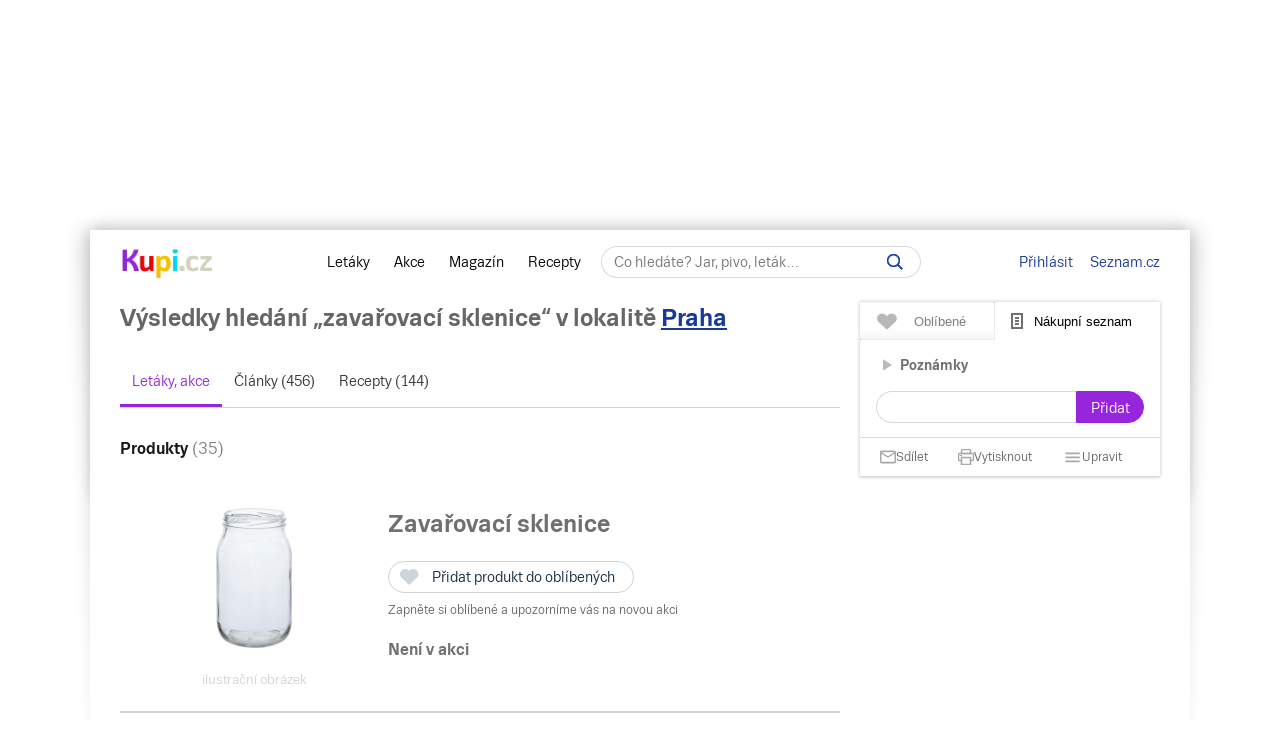

--- FILE ---
content_type: text/html; charset=UTF-8
request_url: https://www.kupi.cz/hledej?f=zava%C5%99ovac%C3%AD+sklenice
body_size: 20538
content:

<!DOCTYPE html>
<html lang="cs">
	<head>

		<meta charset="utf-8">
        <meta http-equiv="X-UA-Compatible" content="IE=edge">
		<meta itemprop="name" content="Kupi.cz">
		<title>zavařovací sklenice akční zboží a slevy v obchodech | Kupi.cz</title>
		<meta name="description" content="Vyhledáváte slevy na zavařovací sklenice v nákupním rádci Kupi.cz. Kupi.cz vám přináší slevy v obchodech, slevy potravin a drogerie a hodnocení zboží. Nastavte si upozornění na nové slevy zavařovací sklenice.">
		<meta name="robots" content="all,follow">
        <meta name="viewport" content="width=device-width, initial-scale=1">

		<link href="https://www.kupi.cz" itemprop="url">

		<meta name="theme-color" content="#9725dd">
		<meta name="msapplication-navbutton-color" content="#9725dd">
		<meta name="apple-mobile-web-app-status-bar-style" content="#9725dd">

		<meta name="facebook-domain-verification" content="uw5b3iyda92nvjh2a4h5nh58mzcks5" />
		<meta name="msvalidate.01" content="0D0835E526DDB3C8C626BBCEA1C6D5CD" />

		<link rel="preload" as="script" href="https://login.kupi.cz/js/api/3/login.js">
		<link rel="preload" as="font" crossorigin="anonymous" href="https://www.kupi.cz/static/fonts/trivia/TriviaSeznam.woff2">
		<link rel="preload" as="font" crossorigin="anonymous" href="https://www.kupi.cz/static/fonts/trivia/TriviaSeznam-Bold.woff2">
		<link rel="preload" as="font" crossorigin="anonymous"  href="https://www.kupi.cz/static/icons/icomoon/fonts/icomoon.ttf?c5guxo">
				
		<link rel="preload" as="script" crossorigin="anonymous" href="https://securepubads.g.doubleclick.net/tag/js/gpt.js">

		
		<link rel="preconnect" href="https://c.seznam.cz">
		<link rel="preconnect" href="https://login.szn.cz">
		<link rel="preconnect" href="https://go.eu.bbelements.com">

		<!-- App mac osx -->
		<meta name="apple-itunes-app" content="app-id=1230343927, affiliate-data=myAffiliateData, app-argument=/">

		<link rel="canonical" href="https://www.kupi.cz/hledej?f=zavařovací sklenice">
					<meta property="og:image" content="https://img.kupi.cz/img/logos/fb_kupi.png">
			<link rel="previewimage" href="https://img.kupi.cz/img/logos/fb_kupi.png">
			<link rel="image_src" href="https://img.kupi.cz/img/logos/fb_kupi.png">
	    
		
		
		<meta name="twitter:card" content="summary_large_image">
		<meta property="twitter:domain" content="kupi.cz">
		<meta property="twitter:url" content="https://www.kupi.cz">
		<meta name="twitter:title" content="zavařovací sklenice akční zboží a slevy v obchodech | Kupi.cz">
		<meta name="twitter:description" content="Vyhledáváte slevy na zavařovací sklenice v nákupním rádci Kupi.cz. Kupi.cz vám přináší slevy v obchodech, slevy potravin a drogerie a hodnocení zboží. Nastavte si upozornění na nové slevy zavařovací sklenice.">
		<meta name="twitter:image" content="https://img.kupi.cz/img/logos/fb_kupi.png">
		<meta property="twitter:image:src" content="https://img.kupi.cz/img/logos/fb_kupi.png">
		<meta property="twitter:image:width" content="1200">
		<meta property="twitter:image:height" content="1200">

		<link rel="apple-touch-icon" href="https://img.kupi.cz/img/logos/favicon_apple_57x57.png">
	    <link rel="apple-touch-icon" sizes="72x72" href="https://img.kupi.cz/img/logos/favicon_apple_72x72.png" alt="Ipad icon">
	    <link rel="apple-touch-icon" sizes="114x114" href="https://img.kupi.cz/img/logos/favicon_apple_114x114.png" alt="Iphone, Ipad icon">
	    <link rel="apple-touch-icon" sizes="200x200" href="https://img.kupi.cz/img/logos/kupi_ico_200x200.png" alt="Iphone, Ipad icon">

						<meta name="appleid-signin-client-id" content="cz.kupi.app">
		<meta name="appleid-signin-scope" content="email name">
		<meta name="appleid-signin-redirect-uri" content="https://www.kupi.cz">
		<meta name="appleid-signin-state" content="klpkq2fbf6">
		<meta name="appleid-signin-use-popup" content="true">
		
	    <link rel="shortcut icon" href="/favicon.ico?v=2">

					<link rel="stylesheet" href="/static/dist/style_new.81f464f0749285bf4258.css">
				<link rel="stylesheet" href="/static/icons/icomoon/style.css" media="print" onload="this.media='all'">

		<link rel="manifest" href="/manifest.json">

		
		
		<script>
			var kupiDataLayer = window.kupiDataLayer || [];
			var kupitag = function(d){ window.kupiDataLayer.push(d) };
		</script>
		<script async src="/static/dist/report.logger.min.b2d52296239b40331fc6.js"></script>

		



<script>
    
        window.dataLayer = window.dataLayer || [];
        function gtag(){dataLayer.push(arguments);}
    

    gtag('consent', 'default', {
        'ad_storage' : 'denied',
        'ad_personalization' : 'denied',
        'ad_user_data' : 'denied',
        'analytics_storage' : 'denied',
        'functionality_storage' : 'denied',
        'personalization_storage' : 'denied',
        'security_storage' : 'denied',
        'wait_for_update': 500
    });
</script>

<script>

    gtag('js', new Date());

    gtag('set', {
        'allow_google_signals': false,
        'allow_ad_personalization_signals': false,
        'ads_data_redaction': true
    });

</script>

<script type="text/javascript">

        gtag('set', 'dimension2', 'nepřihlášen');
    
    //gtag('event', 'pageview');

    function addTrackEvent(id, value, iter){
        if(typeof iter == "undefined") {

            gtag('event', value, {
                'event_category' : id,
                'event_label' : value,
            });
        }else if(iter == false) {

            gtag('event', value, {
                'event_category' : id,
                'event_label' : value,
                'nonInteraction': 1
            });
        }
    }


    function addTrackEventTag(id, value, tag, iter){
        if(typeof iter == "undefined") {

            gtag('event', value, {
                'event_category' : id,
                'event_label' : tag,
            });
        } else if(iter == false) {

            gtag('event', value, {
                'event_category' : id,
                'event_label' : tag,
                'nonInteraction': 1
            });
        }
    }

    function addTrackEventTagPartners(id, value, tag, iter){
        addTrackEventTag(id, value, tag, iter);
    }

    function addTrackDiscountsEvent(value){
        addTrackResultsEvent('slevy', value);
    }

    function addTrackProductsEvent(value){
        addTrackResultsEvent('produkty', value);
    }

    function addTrackLeafletsEvent(value){
        addTrackResultsEvent('letaky', value);
    }

    function addTrackResultsEvent(id, value){
        addTrackEventTag('result count', id, '', value, false);
    }

</script>
		    <!-- CMP Transparency and Consent Framework (IAB TCF) -->
    <script>
        window['gtag_enable_tcf_support'] = true;
    </script>
    <!-- Google Tag Manager -->
    <script>(function(w,d,s,l,i){w[l]=w[l]||[];w[l].push({'gtm.start':
                new Date().getTime(),event:'gtm.js'});var f=d.getElementsByTagName(s)[0],
            j=d.createElement(s),dl=l!='dataLayer'?'&l='+l:'';j.async=true;j.src=
            'https://www.googletagmanager.com/gtm.js?id='+i+dl;f.parentNode.insertBefore(j,f);
        })(window,document,'script','dataLayer','GTM-N53LJ4C');</script>
    <!-- End Google Tag Manager -->

		<script async crossorigin="anonymous" src="https://securepubads.g.doubleclick.net/tag/js/gpt.js"></script>

<script>
    var _gam_ads = true;
    window.googletag = window.googletag || { cmd: [] };
</script>
				<script src="/static/./qusny-browser-obfuscated.js"></script>

		<script src="//cdnjs.cloudflare.com/ajax/libs/jquery/3.5.1/jquery.min.js"></script>
		<script async src="//cdnjs.cloudflare.com/ajax/libs/jquery.colorbox/1.6.4/jquery.colorbox-min.js"></script>
		<script async src="//cdnjs.cloudflare.com/ajax/libs/malihu-custom-scrollbar-plugin/3.1.5/jquery.mCustomScrollbar.min.js"></script>

        
        
		<script src="/static/dist/global.e502a5d6c7dba0efbcf9.js"></script>

	    
		
		
			<script>
				$.ajaxSetup({
					headers: {
						'X-Kupi': '1'
					}
				});
			</script>
		

		
		
		<script async src="//h.seznam.cz/js/dot-small.js"></script>
		<script>

			var enableSelfpromoFallback = true;
			var sspShowInterstitialAd = true;
			var gamShowInterstitialAd = false;
			var sspShowMobileBranding = false;
			var _sspDoNotLoadDOT = true;
			var _sspDoNotInit = true;

			var DOTConfig = {
				service: 'kupicz',
				rus: '',
				rusId: '',
								said: null			};

			var ab = getCookieKupi("abVariant");
			if(ab && ab !== "exclude"){
				var _abVariant = ab;
			}

							var _kuid = "null";
			
			var _klocid = 103 ;

		</script>
		
   		   				<script type="text/javascript">
		var pp_gemius_identifier = '0iTq9ibFowq49pJ4p5uMx2XjfQWZ3_9qqRNQmzr4MtL.o7';
		var pp_gemius_extraparameters = ['gA=kupi.cz/Ostatni'];
	</script>
   			<script>
    <!--//--><![CDATA[//><!--
    var pp_gemius_use_cmp = true;
    var intiGemius = function(e){
        function gemius_pending(i) { window[i] = window[i] || function() {var x =
            window[i+'_pdata'] = window[i+'_pdata'] ||
                [];x[x.length]=arguments;};};gemius_pending('gemius_hit'); gemius_pending('gemius_event');
        gemius_pending('pp_gemius_hit'); gemius_pending('pp_gemius_event');(function(d,t) {try {var
            gt=d.createElement(t),s=d.getElementsByTagName(t)[0],l='http'+((location.protocol=='https:'
            )?'s':''); gt.setAttribute('async','async');gt.setAttribute('defer','defer');
            gt.src=l+'://gacz.hit.gemius.pl/xgemius.js'; s.parentNode.insertBefore(gt,s);} catch (e)
        {}})(document,'script');
        window.removeEventListener("kupi.cmp.load",intiGemius)
    }
    window.addEventListener("kupi.cmp.load",intiGemius)
    //--><!]]>
</script>
   		
					<script async src="https://ssp.seznam.cz/static/js/ssp.js" type="text/javascript"></script>
<script>
    <!--//--><![CDATA[//><!--
    var advSection = '';
    var advFlag = '';
    var adBlockOn = false;
    //--><!]]>
</script>        		<script>
			!function(f,b,e,v,n,t,s)
					{ if (f.fbq) return;n=f.fbq=function(){ n.callMethod?
					n.callMethod.apply(n,arguments):n.queue.push(arguments)};
					if(!f._fbq)f._fbq=n;n.push=n;n.loaded=!0;n.version='2.0';
					n.queue=[];t=b.createElement(e);t.async=!0;
					t.src=v;s=b.getElementsByTagName(e)[0];
					s.parentNode.insertBefore(t,s)}(window, document,'script',
					'https://connect.facebook.net/en_US/fbevents.js');
			fbq('init', '487494624716153');
			fbq('track', 'PageView');
		</script>



		<noscript>
			<img height="1" width="1" style="display:none"
				 src="https://www.facebook.com/tr?id=487494624716153&ev=PageView&noscript=1"/>
		</noscript>
	</head>

	<body  class="branding_layout bigger  no_login"   data-page-uuid="d0bb95ff-dc1b-438b-aa4c-d7b2bcb56002">

		
			<!-- Google Tag Manager (noscript) -->
			<noscript><iframe src="https://www.googletagmanager.com/ns.html?id=GTM-N53LJ4C" height="0" width="0" style="display:none;visibility:hidden"></iframe></noscript>
			<!-- End Google Tag Manager (noscript) -->
		

	    
				<div aria-hidden="true" class="top_background">
							<div class="ssp_top" data-sssp="ssp_top" data-device="desktop"></div>


						<div class="content_shadow"></div>
		</div>
		
		<div class="page_wrapper  top_bg_content ">

			            	<div id="head_fixed_start" class="start_header_scroll"></div>
<div class="header_placeholder"></div>

<div id="head_wrapper" class="header_wrapper">

    <div class="header flex" role="banner" aria-labelledby="hlavicka">

        <button class="htgl" title="Zobrazit menu"><svg viewBox="0 0 24 24" xmlns="http://www.w3.org/2000/svg"><path d="M3 18h18v-2H3v2zm0-5h18v-2H3v2zm0-7v2h18V6H3z"></path></svg></button>

        <h5 id="hlavicka" aria-level="1" class="blind">Hlavička</h5>

        <a href="/" class="logo" title="Kupi.cz - letáky, akce"><span class="blind">Kupi.cz - letáky, akce</span></a>

        <div class="header_menu_wrap flex-grow text-center">

            <div class="header_menu">
    <a href="/" title="Akční letáky" class="first" >Letáky</a>
    <a href="/slevy" title="Slevy" class="">Akce</a>
    <a href="https://www.kupi.cz/magazin/" title="Kupi Magazín">Magazín</a>
    <a href="https://www.kupi.cz/recepty/" title="Kupi Recepty" class="last">Recepty</a>
</div>
            <div class="header_search" role="search" aria-labelledby="label-hledat"><h5 id="label-hledat" class="blind">Hledat:</h5>

                <div class="header_form_content">
                    <div class="wide left">
                        <form method="GET" action="/hledej" id="search_form">

                            <label class="search_label" for="search_text"><span id="search_text_label" class="blind">Hledej na Kupi.cz</span>

                                <input type="text" id="search_text" aria-labelledby="search_text_label" class="input_with_close empty_input_helper" data-for="empty_top_search_whisper" name="f" autocomplete="off" placeholder="Co hledáte? Jar, pivo, leták…" value="">

                                <a href="#" id="search_clear_input" aria-labelledby="search_disable_label" role="button" class="hdn ico_close2"></a>

                                <span id="search_disable_label" class="blind">Vymazat zadaný dotaz hledání</span>

                            </label>

                            <button type="submit" id="search_submit" aria-labelledby="label_vyhledat"></button><label for="search_submit" id="label_vyhledat" class="blind">Vyhledat</label>
                        </form>
                    </div>
                </div>

                <div class="header_search_close right">
                    <button id="close_header_search" class="btn btn_default">Zavřít</button>
                </div>

                <div id="empty_top_search_whisper" class="dropdown_menu opened_popup">
                    <div id="empty_search_categories">
                        <div class="whisper_categories search_headline clear_top">Doporučené kategorie</div>
                                                    <a href="/slevy/alkohol" class="suggest_item suggest_categories">Alkohol</a>
                                                    <a href="/slevy/auto-moto" class="suggest_item suggest_categories">Auto - moto</a>
                                                    <a href="/slevy/domacnost" class="suggest_item suggest_categories">Bydlení</a>
                                                    <a href="/slevy/drogerie" class="suggest_item suggest_categories">Drogerie</a>
                                                    <a href="/slevy/elektro" class="suggest_item suggest_categories">Elektro</a>
                                                    <a href="/slevy/hracky-2" class="suggest_item suggest_categories">Hračky</a>
                                                    <a href="/slevy/kancelarske-potreby-a-knihy-2" class="suggest_item suggest_categories">Kancelářské potřeby a knihy</a>
                                                    <a href="/slevy/konzervy" class="suggest_item suggest_categories">Konzervy</a>
                                                    <a href="/slevy/krasa" class="suggest_item suggest_categories">Krása</a>
                                                    <a href="/slevy/lahudky" class="suggest_item suggest_categories">Lahůdky</a>
                                                    <a href="/slevy/lekarna" class="suggest_item suggest_categories">Lékárna</a>
                                                    <a href="/slevy/maso-drubez-a-ryby" class="suggest_item suggest_categories">Maso, uzeniny a ryby</a>
                                                    <a href="/slevy/mazlicci" class="suggest_item suggest_categories">Mazlíčci</a>
                                                    <a href="/slevy/mlecne-vyrobky-a-vejce" class="suggest_item suggest_categories">Mléčné výrobky a vejce</a>
                                                    <a href="/slevy/mrazene-a-instantni-potraviny" class="suggest_item suggest_categories">Mražené a instantní potraviny</a>
                                                    <a href="/slevy/nabytek-2" class="suggest_item suggest_categories">Nábytek</a>
                                                    <a href="/slevy/nealko-napoje" class="suggest_item suggest_categories">Nealko nápoje</a>
                                                    <a href="/slevy/obleceni-a-obuv" class="suggest_item suggest_categories">Oblečení a obuv</a>
                                                    <a href="/slevy/ovoce-a-zelenina" class="suggest_item suggest_categories">Ovoce a zelenina</a>
                                                    <a href="/slevy/pecivo" class="suggest_item suggest_categories">Pečivo</a>
                                                    <a href="/slevy/pro-deti" class="suggest_item suggest_categories">Pro děti</a>
                                                    <a href="/slevy/sladkosti-a-slane-snacky" class="suggest_item suggest_categories">Sladkosti a slané snacky</a>
                                                    <a href="/slevy/sport-2" class="suggest_item suggest_categories">Sport</a>
                                                    <a href="/slevy/vareni-a-peceni" class="suggest_item suggest_categories">Vaření a pečení</a>
                                                    <a href="/slevy/bydleni-a-zahrada" class="suggest_item suggest_categories">Zahrada</a>
                                                    <a href="/slevy/zdrava-vyziva" class="suggest_item suggest_categories">Zdravá výživa</a>
                                            </div>
                </div>

                <div class="dropdown_menu search_results opened_popup">
                    <div class="around_search"></div>
                </div>

                <button title="Zobrazit vyhledávání" class="btn_open_mobile_whisperer"></button>

            </div>
        </div>

            <div id="header_badge" style="display: none;">
    <szn-login-widget notifications="inside">
        <ul>
            <li><a href="/hlidani">Oblíbené</a></li>
            <li><a href="/uzivatel">Nastavení Kupi.cz</a></li>
        </ul>
    </szn-login-widget>
</div>
    <a id="header_login" data-action="click" data-fn="rusInit" class="" href="#">Přihlásit</a>
    <script>
        //----------------------
        // Init SZN Login Badge
        //----------------------
        window.addEventListener('login-load', function() {
            if (window.hasOwnProperty('login')) {
                login.cfg({ serviceId: "kupi" });
            }
        });

        window.addEventListener('badge', function(e) {
            if(e.detail.state === "login" || e.detail.state === "logout"){
                $('#header_badge').show();
                $('#header_login').hide();
            }
            if(e.detail.state === "forget"){
                $('#header_badge').hide();
                $('#header_login').show();
            }
        });
    </script>

<script async src="https://login.kupi.cz/js/api/3/login.js"></script>
        <div class="header_links">
            <a href="https://www.seznam.cz" title="Seznam.cz" class="link_seznam">Seznam.cz</a>
        </div>
    </div>
</div>

<div id="mobile_menu" class="closed hidden_hard">

    <div class="header_menu">
    <a href="/" title="Akční letáky" class="first" >Letáky</a>
    <a href="/slevy" title="Slevy" class="">Akce</a>
    <a href="https://www.kupi.cz/magazin/" title="Kupi Magazín">Magazín</a>
    <a href="https://www.kupi.cz/recepty/" title="Kupi Recepty" class="last">Recepty</a>
</div>
    <ul id="mobile_cats">

                                    <li>
                    <a href="/slevy/alkohol" title="Alkohol">Alkohol</a>
                </li>
                            <li>
                    <a href="/slevy/auto-moto" title="Auto - moto">Auto - moto</a>
                </li>
                            <li>
                    <a href="/slevy/domacnost" title="Bydlení">Bydlení</a>
                </li>
                            <li>
                    <a href="/slevy/drogerie" title="Drogerie">Drogerie</a>
                </li>
                            <li>
                    <a href="/slevy/elektro" title="Elektro">Elektro</a>
                </li>
                            <li>
                    <a href="/slevy/hracky-2" title="Hračky">Hračky</a>
                </li>
                            <li>
                    <a href="/slevy/kancelarske-potreby-a-knihy-2" title="Kancelářské potřeby a knihy">Kancelářské potřeby a knihy</a>
                </li>
                            <li>
                    <a href="/slevy/konzervy" title="Konzervy">Konzervy</a>
                </li>
                            <li>
                    <a href="/slevy/krasa" title="Krása">Krása</a>
                </li>
                            <li>
                    <a href="/slevy/lahudky" title="Lahůdky">Lahůdky</a>
                </li>
                            <li>
                    <a href="/slevy/lekarna" title="Lékárna">Lékárna</a>
                </li>
                            <li>
                    <a href="/slevy/maso-drubez-a-ryby" title="Maso, uzeniny a ryby">Maso, uzeniny a ryby</a>
                </li>
                            <li>
                    <a href="/slevy/mazlicci" title="Mazlíčci">Mazlíčci</a>
                </li>
                            <li>
                    <a href="/slevy/mlecne-vyrobky-a-vejce" title="Mléčné výrobky a vejce">Mléčné výrobky a vejce</a>
                </li>
                            <li>
                    <a href="/slevy/mrazene-a-instantni-potraviny" title="Mražené a instantní potraviny">Mražené a instantní potraviny</a>
                </li>
                            <li>
                    <a href="/slevy/nabytek-2" title="Nábytek">Nábytek</a>
                </li>
                            <li>
                    <a href="/slevy/nealko-napoje" title="Nealko nápoje">Nealko nápoje</a>
                </li>
                            <li>
                    <a href="/slevy/obleceni-a-obuv" title="Oblečení a obuv">Oblečení a obuv</a>
                </li>
                            <li>
                    <a href="/slevy/ovoce-a-zelenina" title="Ovoce a zelenina">Ovoce a zelenina</a>
                </li>
                            <li>
                    <a href="/slevy/pecivo" title="Pečivo">Pečivo</a>
                </li>
                            <li>
                    <a href="/slevy/pro-deti" title="Pro děti">Pro děti</a>
                </li>
                            <li>
                    <a href="/slevy/sladkosti-a-slane-snacky" title="Sladkosti a slané snacky">Sladkosti a slané snacky</a>
                </li>
                            <li>
                    <a href="/slevy/sport-2" title="Sport">Sport</a>
                </li>
                            <li>
                    <a href="/slevy/vareni-a-peceni" title="Vaření a pečení">Vaření a pečení</a>
                </li>
                            <li>
                    <a href="/slevy/bydleni-a-zahrada" title="Zahrada">Zahrada</a>
                </li>
                            <li>
                    <a href="/slevy/zdrava-vyziva" title="Zdravá výživa">Zdravá výživa</a>
                </li>
                    
    </ul>
</div>

<div id="top-anchor-popup" style="display: none;" data-layout="fixed" data-show="false">
    <div id="top-anchor-popup-content">
        <div id="top-anchor-content-wrap">
            <div id="top-anchor-popup-sssp"></div>
        </div>
        <div id="top-anchor-arw">
            <svg style="margin: 0 !important; position: absolute !important; top: 0 !important; left: 0% !important; display: block !important; width: 80px !important; height: 30px !important; transform: none !important; pointer-events: initial !important;"><defs><filter id="dropShadowBottom" filterUnits="userSpaceOnUse" color-interpolation-filters="sRGB"><feComponentTransfer in="SourceAlpha" result="TransferredAlpha"><feFuncR type="discrete" tableValues="0.5"></feFuncR><feFuncG type="discrete" tableValues="0.5"></feFuncG><feFuncB type="discrete" tableValues="0.5"></feFuncB></feComponentTransfer><feGaussianBlur in="TransferredAlpha" stdDeviation="2"></feGaussianBlur><feOffset dx="0" dy="0" result="offsetblur"></feOffset><feMerge><feMergeNode></feMergeNode><feMergeNode in="SourceGraphic"></feMergeNode></feMerge></filter></defs><path d="M0,4 L0,22 A6,6 0 0,0 6,28 L50,28 A6,6 0 0,0 56,22 L56,10 A6,6 0 0,1 61,4 Z" stroke="#FAFAFA" stroke-width="1" fill="#FAFAFA" style="filter: url(&quot;#dropShadowBottom&quot;);"></path><rect x="0" y="0" width="80" height="5" style="fill: rgb(250, 250, 250);"></rect><g class="up" stroke="#616161" stroke-width="2px" stroke-linecap="square"><line x1="22" y1="18" x2="28" y2="12"></line><line x1="28" y1="12" x2="34" y2="18"></line></g></svg>
            <div id="top-anchor-line"></div>
        </div>
    </div>
</div>
            
						
				<div class="content_page relative">
										<span data-daysNumberThirty="1"></span>
<div class="relative with_right_content">
	<div class="wide left page_content_holder">


                    <h2>Výsledky hledání <strong>„zavařovací sklenice“</strong>                                    <span class="locality_near_headline">
        v lokalitě&nbsp;<a href="#" role="button" data-user-localizator title="Hlavní město, Česko" class="reverse_link">Praha</a>
    </span>
</h2>
            <div class="space_top smaller"></div>
        
        <div class="serp--tabs">
            <a href="#" data-active="true">Letáky, akce</a>
            <a href="https://www.kupi.cz/magazin/hledej?f=zavařovací sklenice">Články&nbsp;(456)</a>
            <a href="https://www.kupi.cz/recepty/hledej?f=zavařovací sklenice">Recepty&nbsp;(144)</a>
        </div>

        
        
        
        
            <div id="plist_filter_bar">
                                    <h3>Produkty <span>(35)</span></h3>
                            </div>

            <div id="product_append">
                        


    
    
                


            


    
        <div class="group_discounts notactive" data-page="1"
             data-sponzored="false"
             data-sponzored-product="false"
             data-sponzored-discount="false"
        >
            <div class="absolute product_target" id="69378" style="top: -80px;"></div>

            <div class="product--wrap"
                 data-product="69378"
                 data-product-id="69378"
                 data-advert="product"
                 data-advert-group="search"                 data-advert-position="1"
            >
            <div class="product_image">
                <a href="/sleva/zavarovaci-sklenice" title="Zavařovací sklenice" aria-hidden="true" tabindex="-1" class="open_detail product_link_history" data-product-id="69378" data-product="zavarovaci-sklenice">
                    <img src="/img/no_img/no_discounts.png"
                         width="120" height="140"                         data-src="https://img.kupi.cz/kupi/thumbs/zavarovaci-sklenice_170_340.jpg"
                         alt="Zavařovací sklenice">
                </a>
                <span class="label-supplement">ilustrační obrázek</span>
            </div>

            <div class="relative product_discounts">
                <div class="wide left">
                    <div class="relative product_name_around" style="margin-right: 32px;">
                        <div class="product_name wide">
                            <h2>
                                <a title="Zavařovací sklenice"
                                   aria-label="Zavařovací sklenice "
                                   href="/sleva/zavarovaci-sklenice"
                                   class="product_link_history">
                                    <strong>Zavařovací sklenice</strong>
                                </a>

                                <span class="nowrap">
                                                                    </span>
                            </h2>

                            <div class="product_my_leaflet">
                                


    
                                
        
        <div class="save_item_content nologin_save_item  "
             data-idf="product_discounts_69378">
			<span class="link_content">
                
    <span class="spinner-absolute spinner-btn no_content hdn"><span class="js-loader"></span></span>

                <button data-rustmp="1" data-action="click" data-fn="rusInit"
                   aria-label="Přidat produkt do oblíbených - nutné přihlášení uživatele" style="line-height: 0;"
                   class="toggle_saved_item btn btn_default top_link link_heart " data-idf="product_discounts_69378" data-type="product"
                   data-item="69378"><span>Přidat produkt do oblíbených</span></button>
			</span>
                            <span class="saved_item_text">
                                                            Zapněte si oblíbené a upozorníme vás na novou akci
                                    		    </span>
                    </div>
                                </div>

                                                        
                                                                     <div class="tag_notactive"><span>Není v akci</span></div>
                                                                                                
                        </div>
                    </div>
                </div>
            </div>
            </div>

            <div class="clear"></div>

            
            <div class="clear"></div>
        </div>

        
        
        
    

    
        <div class="group_discounts notactive" data-page="1"
             data-sponzored="false"
             data-sponzored-product="false"
             data-sponzored-discount="false"
        >
            <div class="absolute product_target" id="73368" style="top: -80px;"></div>

            <div class="product--wrap"
                 data-product="73368"
                 data-product-id="73368"
                 data-advert="product"
                 data-advert-group="search"                 data-advert-position="2"
            >
            <div class="product_image">
                <a href="/sleva/zavarovaci-sklenice-omnia" title="Zavařovací sklenice Omnia" aria-hidden="true" tabindex="-1" class="open_detail product_link_history" data-product-id="73368" data-product="zavarovaci-sklenice-omnia">
                    <img src="/img/no_img/no_discounts.png"
                         width="120" height="140"                         data-src="https://img.kupi.cz/kupi/thumbs/sklenice-na-zavarovani-omnia_170_340.jpg"
                         alt="Zavařovací sklenice Omnia">
                </a>
                <span class="label-supplement">ilustrační obrázek</span>
            </div>

            <div class="relative product_discounts">
                <div class="wide left">
                    <div class="relative product_name_around" style="margin-right: 32px;">
                        <div class="product_name wide">
                            <h2>
                                <a title="Zavařovací sklenice Omnia"
                                   aria-label="Zavařovací sklenice Omnia "
                                   href="/sleva/zavarovaci-sklenice-omnia"
                                   class="product_link_history">
                                    <strong>Zavařovací sklenice Omnia</strong>
                                </a>

                                <span class="nowrap">
                                                                    </span>
                            </h2>

                            <div class="product_my_leaflet">
                                


    
                                
        
        <div class="save_item_content nologin_save_item  "
             data-idf="product_discounts_73368">
			<span class="link_content">
                
    <span class="spinner-absolute spinner-btn no_content hdn"><span class="js-loader"></span></span>

                <button data-rustmp="1" data-action="click" data-fn="rusInit"
                   aria-label="Přidat produkt do oblíbených - nutné přihlášení uživatele" style="line-height: 0;"
                   class="toggle_saved_item btn btn_default top_link link_heart " data-idf="product_discounts_73368" data-type="product"
                   data-item="73368"><span>Přidat produkt do oblíbených</span></button>
			</span>
                            <span class="saved_item_text">
                                                            Zapněte si oblíbené a upozorníme vás na novou akci
                                    		    </span>
                    </div>
                                </div>

                                                        
                                                                     <div class="tag_notactive"><span>Není v akci</span></div>
                                                                                                
                        </div>
                    </div>
                </div>
            </div>
            </div>

            <div class="clear"></div>

            
            <div class="clear"></div>
        </div>

        
        
            <div class="ad_inactive_block">
            <div class="position_wrap">
                
            <div class="ssp_middle" data-sssp="ssp_middle" data-device="desktop"></div>
    


            </div>

            </div>
        
        
    

    
        <div class="group_discounts notactive" data-page="1"
             data-sponzored="false"
             data-sponzored-product="false"
             data-sponzored-discount="false"
        >
            <div class="absolute product_target" id="104338" style="top: -80px;"></div>

            <div class="product--wrap"
                 data-product="104338"
                 data-product-id="104338"
                 data-advert="product"
                 data-advert-group="search"                 data-advert-position="3"
            >
            <div class="product_image">
                <a href="/sleva/zavarovaci-sklenice-twist" title="Zavařovací sklenice Twist" aria-hidden="true" tabindex="-1" class="open_detail product_link_history" data-product-id="104338" data-product="zavarovaci-sklenice-twist">
                    <img src="/img/no_img/no_discounts.png"
                         width="120" height="140"                         data-src="https://img.kupi.cz/kupi/thumbs/zavarovaci-sklenice-twist-2_170_340.jpg"
                         alt="Zavařovací sklenice Twist">
                </a>
                <span class="label-supplement">ilustrační obrázek</span>
            </div>

            <div class="relative product_discounts">
                <div class="wide left">
                    <div class="relative product_name_around" style="margin-right: 32px;">
                        <div class="product_name wide">
                            <h2>
                                <a title="Zavařovací sklenice Twist"
                                   aria-label="Zavařovací sklenice Twist "
                                   href="/sleva/zavarovaci-sklenice-twist"
                                   class="product_link_history">
                                    <strong>Zavařovací sklenice Twist</strong>
                                </a>

                                <span class="nowrap">
                                                                    </span>
                            </h2>

                            <div class="product_my_leaflet">
                                


    
                                
        
        <div class="save_item_content nologin_save_item  "
             data-idf="product_discounts_104338">
			<span class="link_content">
                
    <span class="spinner-absolute spinner-btn no_content hdn"><span class="js-loader"></span></span>

                <button data-rustmp="1" data-action="click" data-fn="rusInit"
                   aria-label="Přidat produkt do oblíbených - nutné přihlášení uživatele" style="line-height: 0;"
                   class="toggle_saved_item btn btn_default top_link link_heart " data-idf="product_discounts_104338" data-type="product"
                   data-item="104338"><span>Přidat produkt do oblíbených</span></button>
			</span>
                            <span class="saved_item_text">
                                                            Zapněte si oblíbené a upozorníme vás na novou akci
                                    		    </span>
                    </div>
                                </div>

                                                        
                                                                     <div class="tag_notactive"><span>Není v akci</span></div>
                                                                                                
                        </div>
                    </div>
                </div>
            </div>
            </div>

            <div class="clear"></div>

            
            <div class="clear"></div>
        </div>

        
        
        
    

    
        <div class="group_discounts notactive" data-page="1"
             data-sponzored="false"
             data-sponzored-product="false"
             data-sponzored-discount="false"
        >
            <div class="absolute product_target" id="104285" style="top: -80px;"></div>

            <div class="product--wrap"
                 data-product="104285"
                 data-product-id="104285"
                 data-advert="product"
                 data-advert-group="search"                 data-advert-position="4"
            >
            <div class="product_image">
                <a href="/sleva/zavarovaci-sklenice-florentyna" title="Zavařovací sklenice Florentyna" aria-hidden="true" tabindex="-1" class="open_detail product_link_history" data-product-id="104285" data-product="zavarovaci-sklenice-florentyna">
                    <img src="/img/no_img/no_discounts.png"
                         width="120" height="140"                         data-src="/img/no_img/no_discounts.png"
                         alt="Zavařovací sklenice Florentyna">
                </a>
                <span class="label-supplement">ilustrační obrázek</span>
            </div>

            <div class="relative product_discounts">
                <div class="wide left">
                    <div class="relative product_name_around" style="margin-right: 32px;">
                        <div class="product_name wide">
                            <h2>
                                <a title="Zavařovací sklenice Florentyna"
                                   aria-label="Zavařovací sklenice Florentyna "
                                   href="/sleva/zavarovaci-sklenice-florentyna"
                                   class="product_link_history">
                                    <strong>Zavařovací sklenice Florentyna</strong>
                                </a>

                                <span class="nowrap">
                                                                    </span>
                            </h2>

                            <div class="product_my_leaflet">
                                


    
                                
        
        <div class="save_item_content nologin_save_item  "
             data-idf="product_discounts_104285">
			<span class="link_content">
                
    <span class="spinner-absolute spinner-btn no_content hdn"><span class="js-loader"></span></span>

                <button data-rustmp="1" data-action="click" data-fn="rusInit"
                   aria-label="Přidat produkt do oblíbených - nutné přihlášení uživatele" style="line-height: 0;"
                   class="toggle_saved_item btn btn_default top_link link_heart " data-idf="product_discounts_104285" data-type="product"
                   data-item="104285"><span>Přidat produkt do oblíbených</span></button>
			</span>
                            <span class="saved_item_text">
                                                            Zapněte si oblíbené a upozorníme vás na novou akci
                                    		    </span>
                    </div>
                                </div>

                                                        
                                                                     <div class="tag_notactive"><span>Není v akci</span></div>
                                                                                                
                        </div>
                    </div>
                </div>
            </div>
            </div>

            <div class="clear"></div>

            
            <div class="clear"></div>
        </div>

        
        
        
    

    
        <div class="group_discounts notactive" data-page="1"
             data-sponzored="false"
             data-sponzored-product="false"
             data-sponzored-discount="false"
        >
            <div class="absolute product_target" id="103711" style="top: -80px;"></div>

            <div class="product--wrap"
                 data-product="103711"
                 data-product-id="103711"
                 data-advert="product"
                 data-advert-group="search"                 data-advert-position="5"
            >
            <div class="product_image">
                <a href="/sleva/zavarovaci-sklenice-s-vikem-della-casa-tescoma" title="Zavařovací sklenice s víkem Della Casa Tescoma" aria-hidden="true" tabindex="-1" class="open_detail product_link_history" data-product-id="103711" data-product="zavarovaci-sklenice-s-vikem-della-casa-tescoma">
                    <img src="/img/no_img/no_discounts.png"
                         width="120" height="140"                         data-src="/img/no_img/no_discounts.png"
                         alt="Zavařovací sklenice s víkem Della Casa Tescoma">
                </a>
                <span class="label-supplement">ilustrační obrázek</span>
            </div>

            <div class="relative product_discounts">
                <div class="wide left">
                    <div class="relative product_name_around" style="margin-right: 32px;">
                        <div class="product_name wide">
                            <h2>
                                <a title="Zavařovací sklenice s víkem Della Casa Tescoma"
                                   aria-label="Zavařovací sklenice s víkem Della Casa Tescoma "
                                   href="/sleva/zavarovaci-sklenice-s-vikem-della-casa-tescoma"
                                   class="product_link_history">
                                    <strong>Zavařovací sklenice s víkem Della Casa Tescoma</strong>
                                </a>

                                <span class="nowrap">
                                                                    </span>
                            </h2>

                            <div class="product_my_leaflet">
                                


    
                                
        
        <div class="save_item_content nologin_save_item  "
             data-idf="product_discounts_103711">
			<span class="link_content">
                
    <span class="spinner-absolute spinner-btn no_content hdn"><span class="js-loader"></span></span>

                <button data-rustmp="1" data-action="click" data-fn="rusInit"
                   aria-label="Přidat produkt do oblíbených - nutné přihlášení uživatele" style="line-height: 0;"
                   class="toggle_saved_item btn btn_default top_link link_heart " data-idf="product_discounts_103711" data-type="product"
                   data-item="103711"><span>Přidat produkt do oblíbených</span></button>
			</span>
                            <span class="saved_item_text">
                                                            Zapněte si oblíbené a upozorníme vás na novou akci
                                    		    </span>
                    </div>
                                </div>

                                                        
                                                                     <div class="tag_notactive"><span>Není v akci</span></div>
                                                                                                
                        </div>
                    </div>
                </div>
            </div>
            </div>

            <div class="clear"></div>

            
            <div class="clear"></div>
        </div>

        
        
        
    

    
        <div class="group_discounts notactive" data-page="1"
             data-sponzored="false"
             data-sponzored-product="false"
             data-sponzored-discount="false"
        >
            <div class="absolute product_target" id="106795" style="top: -80px;"></div>

            <div class="product--wrap"
                 data-product="106795"
                 data-product-id="106795"
                 data-advert="product"
                 data-advert-group="search"                 data-advert-position="6"
            >
            <div class="product_image">
                <a href="/sleva/zavarovaci-sklenice-leifheit" title="Zavařovací sklenice Leifheit" aria-hidden="true" tabindex="-1" class="open_detail product_link_history" data-product-id="106795" data-product="zavarovaci-sklenice-leifheit">
                    <img src="/img/no_img/no_discounts.png"
                         width="120" height="140"                         data-src="https://img.kupi.cz/kupi/thumbs/zavarovaci-sklenice-leifheit_170_340.jpg"
                         alt="Zavařovací sklenice Leifheit">
                </a>
                <span class="label-supplement">ilustrační obrázek</span>
            </div>

            <div class="relative product_discounts">
                <div class="wide left">
                    <div class="relative product_name_around" style="margin-right: 32px;">
                        <div class="product_name wide">
                            <h2>
                                <a title="Zavařovací sklenice Leifheit"
                                   aria-label="Zavařovací sklenice Leifheit "
                                   href="/sleva/zavarovaci-sklenice-leifheit"
                                   class="product_link_history">
                                    <strong>Zavařovací sklenice Leifheit</strong>
                                </a>

                                <span class="nowrap">
                                                                    </span>
                            </h2>

                            <div class="product_my_leaflet">
                                


    
                                
        
        <div class="save_item_content nologin_save_item  "
             data-idf="product_discounts_106795">
			<span class="link_content">
                
    <span class="spinner-absolute spinner-btn no_content hdn"><span class="js-loader"></span></span>

                <button data-rustmp="1" data-action="click" data-fn="rusInit"
                   aria-label="Přidat produkt do oblíbených - nutné přihlášení uživatele" style="line-height: 0;"
                   class="toggle_saved_item btn btn_default top_link link_heart " data-idf="product_discounts_106795" data-type="product"
                   data-item="106795"><span>Přidat produkt do oblíbených</span></button>
			</span>
                            <span class="saved_item_text">
                                                            Zapněte si oblíbené a upozorníme vás na novou akci
                                    		    </span>
                    </div>
                                </div>

                                                        
                                                                     <div class="tag_notactive"><span>Není v akci</span></div>
                                                                                                
                        </div>
                    </div>
                </div>
            </div>
            </div>

            <div class="clear"></div>

            
            <div class="clear"></div>
        </div>

        
        
        
    

    
        <div class="group_discounts notactive" data-page="1"
             data-sponzored="false"
             data-sponzored-product="false"
             data-sponzored-discount="false"
        >
            <div class="absolute product_target" id="103712" style="top: -80px;"></div>

            <div class="product--wrap"
                 data-product="103712"
                 data-product-id="103712"
                 data-advert="product"
                 data-advert-group="search"                 data-advert-position="7"
            >
            <div class="product_image">
                <a href="/sleva/zavarovaci-sklenice-della-casa-tescoma" title="Zavařovací sklenice Della Casa Tescoma" aria-hidden="true" tabindex="-1" class="open_detail product_link_history" data-product-id="103712" data-product="zavarovaci-sklenice-della-casa-tescoma">
                    <img src="/img/no_img/no_discounts.png"
                         width="120" height="140"                         data-src="/img/no_img/no_discounts.png"
                         alt="Zavařovací sklenice Della Casa Tescoma">
                </a>
                <span class="label-supplement">ilustrační obrázek</span>
            </div>

            <div class="relative product_discounts">
                <div class="wide left">
                    <div class="relative product_name_around" style="margin-right: 32px;">
                        <div class="product_name wide">
                            <h2>
                                <a title="Zavařovací sklenice Della Casa Tescoma"
                                   aria-label="Zavařovací sklenice Della Casa Tescoma "
                                   href="/sleva/zavarovaci-sklenice-della-casa-tescoma"
                                   class="product_link_history">
                                    <strong>Zavařovací sklenice Della Casa Tescoma</strong>
                                </a>

                                <span class="nowrap">
                                                                    </span>
                            </h2>

                            <div class="product_my_leaflet">
                                


    
                                
        
        <div class="save_item_content nologin_save_item  "
             data-idf="product_discounts_103712">
			<span class="link_content">
                
    <span class="spinner-absolute spinner-btn no_content hdn"><span class="js-loader"></span></span>

                <button data-rustmp="1" data-action="click" data-fn="rusInit"
                   aria-label="Přidat produkt do oblíbených - nutné přihlášení uživatele" style="line-height: 0;"
                   class="toggle_saved_item btn btn_default top_link link_heart " data-idf="product_discounts_103712" data-type="product"
                   data-item="103712"><span>Přidat produkt do oblíbených</span></button>
			</span>
                            <span class="saved_item_text">
                                                            Zapněte si oblíbené a upozorníme vás na novou akci
                                    		    </span>
                    </div>
                                </div>

                                                        
                                                                     <div class="tag_notactive"><span>Není v akci</span></div>
                                                                                                
                        </div>
                    </div>
                </div>
            </div>
            </div>

            <div class="clear"></div>

            
            <div class="clear"></div>
        </div>

        
        
        
    

    
        <div class="group_discounts notactive" data-page="1"
             data-sponzored="false"
             data-sponzored-product="false"
             data-sponzored-discount="false"
        >
            <div class="absolute product_target" id="73369" style="top: -80px;"></div>

            <div class="product--wrap"
                 data-product="73369"
                 data-product-id="73369"
                 data-advert="product"
                 data-advert-group="search"                 data-advert-position="8"
            >
            <div class="product_image">
                <a href="/sleva/zavarovaci-sklenice-florina" title="Zavařovací sklenice Florina" aria-hidden="true" tabindex="-1" class="open_detail product_link_history" data-product-id="73369" data-product="zavarovaci-sklenice-florina">
                    <img src="/img/no_img/no_discounts.png"
                         width="120" height="140"                         data-src="/img/no_img/no_discounts.png"
                         alt="Zavařovací sklenice Florina">
                </a>
                <span class="label-supplement">ilustrační obrázek</span>
            </div>

            <div class="relative product_discounts">
                <div class="wide left">
                    <div class="relative product_name_around" style="margin-right: 32px;">
                        <div class="product_name wide">
                            <h2>
                                <a title="Zavařovací sklenice Florina"
                                   aria-label="Zavařovací sklenice Florina "
                                   href="/sleva/zavarovaci-sklenice-florina"
                                   class="product_link_history">
                                    <strong>Zavařovací sklenice Florina</strong>
                                </a>

                                <span class="nowrap">
                                                                    </span>
                            </h2>

                            <div class="product_my_leaflet">
                                


    
                                
        
        <div class="save_item_content nologin_save_item  "
             data-idf="product_discounts_73369">
			<span class="link_content">
                
    <span class="spinner-absolute spinner-btn no_content hdn"><span class="js-loader"></span></span>

                <button data-rustmp="1" data-action="click" data-fn="rusInit"
                   aria-label="Přidat produkt do oblíbených - nutné přihlášení uživatele" style="line-height: 0;"
                   class="toggle_saved_item btn btn_default top_link link_heart " data-idf="product_discounts_73369" data-type="product"
                   data-item="73369"><span>Přidat produkt do oblíbených</span></button>
			</span>
                            <span class="saved_item_text">
                                                            Zapněte si oblíbené a upozorníme vás na novou akci
                                    		    </span>
                    </div>
                                </div>

                                                        
                                                                     <div class="tag_notactive"><span>Není v akci</span></div>
                                                                                                
                        </div>
                    </div>
                </div>
            </div>
            </div>

            <div class="clear"></div>

            
            <div class="clear"></div>
        </div>

        
        
            <div class="ad_inactive_block">
            <div class="position_wrap">
                
            <div class="ssp_middle" data-sssp="ssp_middle_txt" data-device="desktop" data-lazy-ad="true"></div>
    


            </div>

            </div>
        
        
    

    
        <div class="group_discounts notactive" data-page="1"
             data-sponzored="false"
             data-sponzored-product="false"
             data-sponzored-discount="false"
        >
            <div class="absolute product_target" id="103297" style="top: -80px;"></div>

            <div class="product--wrap"
                 data-product="103297"
                 data-product-id="103297"
                 data-advert="product"
                 data-advert-group="search"                 data-advert-position="9"
            >
            <div class="product_image">
                <a href="/sleva/zavarovaci-sklenice-profissimo" title="Zavařovací sklenice Profissimo" aria-hidden="true" tabindex="-1" class="open_detail product_link_history" data-product-id="103297" data-product="zavarovaci-sklenice-profissimo">
                    <img src="/img/no_img/no_discounts.png"
                         width="120" height="140"                         data-src="/img/no_img/no_discounts.png"
                         alt="Zavařovací sklenice Profissimo">
                </a>
                <span class="label-supplement">ilustrační obrázek</span>
            </div>

            <div class="relative product_discounts">
                <div class="wide left">
                    <div class="relative product_name_around" style="margin-right: 32px;">
                        <div class="product_name wide">
                            <h2>
                                <a title="Zavařovací sklenice Profissimo"
                                   aria-label="Zavařovací sklenice Profissimo "
                                   href="/sleva/zavarovaci-sklenice-profissimo"
                                   class="product_link_history">
                                    <strong>Zavařovací sklenice Profissimo</strong>
                                </a>

                                <span class="nowrap">
                                                                    </span>
                            </h2>

                            <div class="product_my_leaflet">
                                


    
                                
        
        <div class="save_item_content nologin_save_item  "
             data-idf="product_discounts_103297">
			<span class="link_content">
                
    <span class="spinner-absolute spinner-btn no_content hdn"><span class="js-loader"></span></span>

                <button data-rustmp="1" data-action="click" data-fn="rusInit"
                   aria-label="Přidat produkt do oblíbených - nutné přihlášení uživatele" style="line-height: 0;"
                   class="toggle_saved_item btn btn_default top_link link_heart " data-idf="product_discounts_103297" data-type="product"
                   data-item="103297"><span>Přidat produkt do oblíbených</span></button>
			</span>
                            <span class="saved_item_text">
                                                            Zapněte si oblíbené a upozorníme vás na novou akci
                                    		    </span>
                    </div>
                                </div>

                                                        
                                                                     <div class="tag_notactive"><span>Není v akci</span></div>
                                                                                                
                        </div>
                    </div>
                </div>
            </div>
            </div>

            <div class="clear"></div>

            
            <div class="clear"></div>
        </div>

        
        
        
    

    
        <div class="group_discounts notactive" data-page="1"
             data-sponzored="false"
             data-sponzored-product="false"
             data-sponzored-discount="false"
        >
            <div class="absolute product_target" id="104847" style="top: -80px;"></div>

            <div class="product--wrap"
                 data-product="104847"
                 data-product-id="104847"
                 data-advert="product"
                 data-advert-group="search"                 data-advert-position="10"
            >
            <div class="product_image">
                <a href="/sleva/zavarovaci-sklenice-pano" title="Zavařovací sklenice Pano" aria-hidden="true" tabindex="-1" class="open_detail product_link_history" data-product-id="104847" data-product="zavarovaci-sklenice-pano">
                    <img src="/img/no_img/no_discounts.png"
                         width="120" height="140"                         data-src="/img/no_img/no_discounts.png"
                         alt="Zavařovací sklenice Pano">
                </a>
                <span class="label-supplement">ilustrační obrázek</span>
            </div>

            <div class="relative product_discounts">
                <div class="wide left">
                    <div class="relative product_name_around" style="margin-right: 32px;">
                        <div class="product_name wide">
                            <h2>
                                <a title="Zavařovací sklenice Pano"
                                   aria-label="Zavařovací sklenice Pano "
                                   href="/sleva/zavarovaci-sklenice-pano"
                                   class="product_link_history">
                                    <strong>Zavařovací sklenice Pano</strong>
                                </a>

                                <span class="nowrap">
                                                                    </span>
                            </h2>

                            <div class="product_my_leaflet">
                                


    
                                
        
        <div class="save_item_content nologin_save_item  "
             data-idf="product_discounts_104847">
			<span class="link_content">
                
    <span class="spinner-absolute spinner-btn no_content hdn"><span class="js-loader"></span></span>

                <button data-rustmp="1" data-action="click" data-fn="rusInit"
                   aria-label="Přidat produkt do oblíbených - nutné přihlášení uživatele" style="line-height: 0;"
                   class="toggle_saved_item btn btn_default top_link link_heart " data-idf="product_discounts_104847" data-type="product"
                   data-item="104847"><span>Přidat produkt do oblíbených</span></button>
			</span>
                            <span class="saved_item_text">
                                                            Zapněte si oblíbené a upozorníme vás na novou akci
                                    		    </span>
                    </div>
                                </div>

                                                        
                                                                     <div class="tag_notactive"><span>Není v akci</span></div>
                                                                                                
                        </div>
                    </div>
                </div>
            </div>
            </div>

            <div class="clear"></div>

            
            <div class="clear"></div>
        </div>

        
        
        
    

    
        <div class="group_discounts notactive" data-page="1"
             data-sponzored="false"
             data-sponzored-product="false"
             data-sponzored-discount="false"
        >
            <div class="absolute product_target" id="161237" style="top: -80px;"></div>

            <div class="product--wrap"
                 data-product="161237"
                 data-product-id="161237"
                 data-advert="product"
                 data-advert-group="search"                 data-advert-position="11"
            >
            <div class="product_image">
                <a href="/sleva/zavarovaci-sklenice-toro" title="Zavařovací sklenice Toro" aria-hidden="true" tabindex="-1" class="open_detail product_link_history" data-product-id="161237" data-product="zavarovaci-sklenice-toro">
                    <img src="/img/no_img/no_discounts.png"
                         width="120" height="140"                         data-src="https://img.kupi.cz/kupi/thumbs/zavarovaci-sklenice-toro_170_340.jpg"
                         alt="Zavařovací sklenice Toro">
                </a>
                <span class="label-supplement">ilustrační obrázek</span>
            </div>

            <div class="relative product_discounts">
                <div class="wide left">
                    <div class="relative product_name_around" style="margin-right: 32px;">
                        <div class="product_name wide">
                            <h2>
                                <a title="Zavařovací sklenice Toro"
                                   aria-label="Zavařovací sklenice Toro "
                                   href="/sleva/zavarovaci-sklenice-toro"
                                   class="product_link_history">
                                    <strong>Zavařovací sklenice Toro</strong>
                                </a>

                                <span class="nowrap">
                                                                    </span>
                            </h2>

                            <div class="product_my_leaflet">
                                


    
                                
        
        <div class="save_item_content nologin_save_item  "
             data-idf="product_discounts_161237">
			<span class="link_content">
                
    <span class="spinner-absolute spinner-btn no_content hdn"><span class="js-loader"></span></span>

                <button data-rustmp="1" data-action="click" data-fn="rusInit"
                   aria-label="Přidat produkt do oblíbených - nutné přihlášení uživatele" style="line-height: 0;"
                   class="toggle_saved_item btn btn_default top_link link_heart " data-idf="product_discounts_161237" data-type="product"
                   data-item="161237"><span>Přidat produkt do oblíbených</span></button>
			</span>
                            <span class="saved_item_text">
                                                            Zapněte si oblíbené a upozorníme vás na novou akci
                                    		    </span>
                    </div>
                                </div>

                                                        
                                                                     <div class="tag_notactive"><span>Není v akci</span></div>
                                                                                                
                        </div>
                    </div>
                </div>
            </div>
            </div>

            <div class="clear"></div>

            
            <div class="clear"></div>
        </div>

        
        
        
    

    
        <div class="group_discounts notactive" data-page="1"
             data-sponzored="false"
             data-sponzored-product="false"
             data-sponzored-discount="false"
        >
            <div class="absolute product_target" id="301181" style="top: -80px;"></div>

            <div class="product--wrap"
                 data-product="301181"
                 data-product-id="301181"
                 data-advert="product"
                 data-advert-group="search"                 data-advert-position="12"
            >
            <div class="product_image">
                <a href="/sleva/zavarovaci-sklenice-spice-soul" title="Zavařovací sklenice Spice &amp; Soul" aria-hidden="true" tabindex="-1" class="open_detail product_link_history" data-product-id="301181" data-product="zavarovaci-sklenice-spice-soul">
                    <img src="/img/no_img/no_discounts.png"
                         width="120" height="140"                         data-src="https://img.kupi.cz/kupi/thumbs/zavarovaci-sklenice-spice-soul_170_340.jpg"
                         alt="Zavařovací sklenice Spice &amp; Soul">
                </a>
                <span class="label-supplement">ilustrační obrázek</span>
            </div>

            <div class="relative product_discounts">
                <div class="wide left">
                    <div class="relative product_name_around" style="margin-right: 32px;">
                        <div class="product_name wide">
                            <h2>
                                <a title="Zavařovací sklenice Spice &amp; Soul"
                                   aria-label="Zavařovací sklenice Spice &amp; Soul "
                                   href="/sleva/zavarovaci-sklenice-spice-soul"
                                   class="product_link_history">
                                    <strong>Zavařovací sklenice Spice &amp; Soul</strong>
                                </a>

                                <span class="nowrap">
                                                                    </span>
                            </h2>

                            <div class="product_my_leaflet">
                                


    
                                
        
        <div class="save_item_content nologin_save_item  "
             data-idf="product_discounts_301181">
			<span class="link_content">
                
    <span class="spinner-absolute spinner-btn no_content hdn"><span class="js-loader"></span></span>

                <button data-rustmp="1" data-action="click" data-fn="rusInit"
                   aria-label="Přidat produkt do oblíbených - nutné přihlášení uživatele" style="line-height: 0;"
                   class="toggle_saved_item btn btn_default top_link link_heart " data-idf="product_discounts_301181" data-type="product"
                   data-item="301181"><span>Přidat produkt do oblíbených</span></button>
			</span>
                            <span class="saved_item_text">
                                                            Zapněte si oblíbené a upozorníme vás na novou akci
                                    		    </span>
                    </div>
                                </div>

                                                        
                                                                     <div class="tag_notactive"><span>Není v akci</span></div>
                                                                                                
                        </div>
                    </div>
                </div>
            </div>
            </div>

            <div class="clear"></div>

            
            <div class="clear"></div>
        </div>

        
        
        
    

    
        <div class="group_discounts notactive" data-page="1"
             data-sponzored="false"
             data-sponzored-product="false"
             data-sponzored-discount="false"
        >
            <div class="absolute product_target" id="235587" style="top: -80px;"></div>

            <div class="product--wrap"
                 data-product="235587"
                 data-product-id="235587"
                 data-advert="product"
                 data-advert-group="search"                 data-advert-position="13"
            >
            <div class="product_image">
                <a href="/sleva/zavarovaci-sklenice-cerve" title="Zavařovací sklenice Cerve" aria-hidden="true" tabindex="-1" class="open_detail product_link_history" data-product-id="235587" data-product="zavarovaci-sklenice-cerve">
                    <img src="/img/no_img/no_discounts.png"
                         width="120" height="140"                         data-src="https://img.kupi.cz/kupi/thumbs/zavarovaci-sklenice-cerve_170_340.jpg"
                         alt="Zavařovací sklenice Cerve">
                </a>
                <span class="label-supplement">ilustrační obrázek</span>
            </div>

            <div class="relative product_discounts">
                <div class="wide left">
                    <div class="relative product_name_around" style="margin-right: 32px;">
                        <div class="product_name wide">
                            <h2>
                                <a title="Zavařovací sklenice Cerve"
                                   aria-label="Zavařovací sklenice Cerve "
                                   href="/sleva/zavarovaci-sklenice-cerve"
                                   class="product_link_history">
                                    <strong>Zavařovací sklenice Cerve</strong>
                                </a>

                                <span class="nowrap">
                                                                    </span>
                            </h2>

                            <div class="product_my_leaflet">
                                


    
                                
        
        <div class="save_item_content nologin_save_item  "
             data-idf="product_discounts_235587">
			<span class="link_content">
                
    <span class="spinner-absolute spinner-btn no_content hdn"><span class="js-loader"></span></span>

                <button data-rustmp="1" data-action="click" data-fn="rusInit"
                   aria-label="Přidat produkt do oblíbených - nutné přihlášení uživatele" style="line-height: 0;"
                   class="toggle_saved_item btn btn_default top_link link_heart " data-idf="product_discounts_235587" data-type="product"
                   data-item="235587"><span>Přidat produkt do oblíbených</span></button>
			</span>
                            <span class="saved_item_text">
                                                            Zapněte si oblíbené a upozorníme vás na novou akci
                                    		    </span>
                    </div>
                                </div>

                                                        
                                                                     <div class="tag_notactive"><span>Není v akci</span></div>
                                                                                                
                        </div>
                    </div>
                </div>
            </div>
            </div>

            <div class="clear"></div>

            
            <div class="clear"></div>
        </div>

        
        
        
    

    
        <div class="group_discounts notactive" data-page="1"
             data-sponzored="false"
             data-sponzored-product="false"
             data-sponzored-discount="false"
        >
            <div class="absolute product_target" id="250215" style="top: -80px;"></div>

            <div class="product--wrap"
                 data-product="250215"
                 data-product-id="250215"
                 data-advert="product"
                 data-advert-group="search"                 data-advert-position="14"
            >
            <div class="product_image">
                <a href="/sleva/zavarovaci-sklenice-orion" title="Zavařovací sklenice Orion" aria-hidden="true" tabindex="-1" class="open_detail product_link_history" data-product-id="250215" data-product="zavarovaci-sklenice-orion">
                    <img src="/img/no_img/no_discounts.png"
                         width="120" height="140"                         data-src="/img/no_img/no_discounts.png"
                         alt="Zavařovací sklenice Orion">
                </a>
                <span class="label-supplement">ilustrační obrázek</span>
            </div>

            <div class="relative product_discounts">
                <div class="wide left">
                    <div class="relative product_name_around" style="margin-right: 32px;">
                        <div class="product_name wide">
                            <h2>
                                <a title="Zavařovací sklenice Orion"
                                   aria-label="Zavařovací sklenice Orion "
                                   href="/sleva/zavarovaci-sklenice-orion"
                                   class="product_link_history">
                                    <strong>Zavařovací sklenice Orion</strong>
                                </a>

                                <span class="nowrap">
                                                                    </span>
                            </h2>

                            <div class="product_my_leaflet">
                                


    
                                
        
        <div class="save_item_content nologin_save_item  "
             data-idf="product_discounts_250215">
			<span class="link_content">
                
    <span class="spinner-absolute spinner-btn no_content hdn"><span class="js-loader"></span></span>

                <button data-rustmp="1" data-action="click" data-fn="rusInit"
                   aria-label="Přidat produkt do oblíbených - nutné přihlášení uživatele" style="line-height: 0;"
                   class="toggle_saved_item btn btn_default top_link link_heart " data-idf="product_discounts_250215" data-type="product"
                   data-item="250215"><span>Přidat produkt do oblíbených</span></button>
			</span>
                            <span class="saved_item_text">
                                                            Zapněte si oblíbené a upozorníme vás na novou akci
                                    		    </span>
                    </div>
                                </div>

                                                        
                                                                     <div class="tag_notactive"><span>Není v akci</span></div>
                                                                                                
                        </div>
                    </div>
                </div>
            </div>
            </div>

            <div class="clear"></div>

            
            <div class="clear"></div>
        </div>

        
        
            <div class="ad_inactive_block">
            <div class="position_wrap">
                
            <div class="ssp_middle" data-sssp="ssp_middle_txt" data-device="desktop" data-lazy-ad="true"></div>
    


            </div>

            </div>
        
        
    

    
        <div class="group_discounts notactive" data-page="1"
             data-sponzored="false"
             data-sponzored-product="false"
             data-sponzored-discount="false"
        >
            <div class="absolute product_target" id="106588" style="top: -80px;"></div>

            <div class="product--wrap"
                 data-product="106588"
                 data-product-id="106588"
                 data-advert="product"
                 data-advert-group="search"                 data-advert-position="15"
            >
            <div class="product_image">
                <a href="/sleva/zavarovaci-sklenice-bormioli" title="Zavařovací sklenice Bormioli" aria-hidden="true" tabindex="-1" class="open_detail product_link_history" data-product-id="106588" data-product="zavarovaci-sklenice-bormioli">
                    <img src="/img/no_img/no_discounts.png"
                         width="120" height="140"                         data-src="https://img.kupi.cz/kupi/thumbs/zavarovaci-sklenice-bormioli_170_340.jpg"
                         alt="Zavařovací sklenice Bormioli">
                </a>
                <span class="label-supplement">ilustrační obrázek</span>
            </div>

            <div class="relative product_discounts">
                <div class="wide left">
                    <div class="relative product_name_around" style="margin-right: 32px;">
                        <div class="product_name wide">
                            <h2>
                                <a title="Zavařovací sklenice Bormioli"
                                   aria-label="Zavařovací sklenice Bormioli "
                                   href="/sleva/zavarovaci-sklenice-bormioli"
                                   class="product_link_history">
                                    <strong>Zavařovací sklenice Bormioli</strong>
                                </a>

                                <span class="nowrap">
                                                                    </span>
                            </h2>

                            <div class="product_my_leaflet">
                                


    
                                
        
        <div class="save_item_content nologin_save_item  "
             data-idf="product_discounts_106588">
			<span class="link_content">
                
    <span class="spinner-absolute spinner-btn no_content hdn"><span class="js-loader"></span></span>

                <button data-rustmp="1" data-action="click" data-fn="rusInit"
                   aria-label="Přidat produkt do oblíbených - nutné přihlášení uživatele" style="line-height: 0;"
                   class="toggle_saved_item btn btn_default top_link link_heart " data-idf="product_discounts_106588" data-type="product"
                   data-item="106588"><span>Přidat produkt do oblíbených</span></button>
			</span>
                            <span class="saved_item_text">
                                                            Zapněte si oblíbené a upozorníme vás na novou akci
                                    		    </span>
                    </div>
                                </div>

                                                        
                                                                     <div class="tag_notactive"><span>Není v akci</span></div>
                                                                                                
                        </div>
                    </div>
                </div>
            </div>
            </div>

            <div class="clear"></div>

            
            <div class="clear"></div>
        </div>

        
        
        
    

    
        <div class="group_discounts notactive" data-page="1"
             data-sponzored="false"
             data-sponzored-product="false"
             data-sponzored-discount="false"
        >
            <div class="absolute product_target" id="438798" style="top: -80px;"></div>

            <div class="product--wrap"
                 data-product="438798"
                 data-product-id="438798"
                 data-advert="product"
                 data-advert-group="search"                 data-advert-position="16"
            >
            <div class="product_image">
                <a href="/sleva/zavarovaci-sklenice-s-patentnim-uzaverem" title="Zavařovací sklenice s patentním uzávěrem" aria-hidden="true" tabindex="-1" class="open_detail product_link_history" data-product-id="438798" data-product="zavarovaci-sklenice-s-patentnim-uzaverem">
                    <img src="/img/no_img/no_discounts.png"
                         width="120" height="140"                         data-src="https://img.kupi.cz/kupi/thumbs/zavarovaci-sklenice-s-patentnim-uzaverem_170_340.jpg"
                         alt="Zavařovací sklenice s patentním uzávěrem">
                </a>
                <span class="label-supplement">ilustrační obrázek</span>
            </div>

            <div class="relative product_discounts">
                <div class="wide left">
                    <div class="relative product_name_around" style="margin-right: 32px;">
                        <div class="product_name wide">
                            <h2>
                                <a title="Zavařovací sklenice s patentním uzávěrem"
                                   aria-label="Zavařovací sklenice s patentním uzávěrem "
                                   href="/sleva/zavarovaci-sklenice-s-patentnim-uzaverem"
                                   class="product_link_history">
                                    <strong>Zavařovací sklenice s patentním uzávěrem</strong>
                                </a>

                                <span class="nowrap">
                                                                    </span>
                            </h2>

                            <div class="product_my_leaflet">
                                


    
                                
        
        <div class="save_item_content nologin_save_item  "
             data-idf="product_discounts_438798">
			<span class="link_content">
                
    <span class="spinner-absolute spinner-btn no_content hdn"><span class="js-loader"></span></span>

                <button data-rustmp="1" data-action="click" data-fn="rusInit"
                   aria-label="Přidat produkt do oblíbených - nutné přihlášení uživatele" style="line-height: 0;"
                   class="toggle_saved_item btn btn_default top_link link_heart " data-idf="product_discounts_438798" data-type="product"
                   data-item="438798"><span>Přidat produkt do oblíbených</span></button>
			</span>
                            <span class="saved_item_text">
                                                            Zapněte si oblíbené a upozorníme vás na novou akci
                                    		    </span>
                    </div>
                                </div>

                                                        
                                                                     <div class="tag_notactive"><span>Není v akci</span></div>
                                                                                                
                        </div>
                    </div>
                </div>
            </div>
            </div>

            <div class="clear"></div>

            
            <div class="clear"></div>
        </div>

        
        
        
    

    
        <div class="group_discounts notactive" data-page="1"
             data-sponzored="false"
             data-sponzored-product="false"
             data-sponzored-discount="false"
        >
            <div class="absolute product_target" id="414497" style="top: -80px;"></div>

            <div class="product--wrap"
                 data-product="414497"
                 data-product-id="414497"
                 data-advert="product"
                 data-advert-group="search"                 data-advert-position="17"
            >
            <div class="product_image">
                <a href="/sleva/zavarovaci-sklenice-ernesto" title="Zavařovací sklenice Ernesto" aria-hidden="true" tabindex="-1" class="open_detail product_link_history" data-product-id="414497" data-product="zavarovaci-sklenice-ernesto">
                    <img src="/img/no_img/no_discounts.png"
                         width="120" height="140"                         data-src="/img/no_img/no_discounts.png"
                         alt="Zavařovací sklenice Ernesto">
                </a>
                <span class="label-supplement">ilustrační obrázek</span>
            </div>

            <div class="relative product_discounts">
                <div class="wide left">
                    <div class="relative product_name_around" style="margin-right: 32px;">
                        <div class="product_name wide">
                            <h2>
                                <a title="Zavařovací sklenice Ernesto"
                                   aria-label="Zavařovací sklenice Ernesto "
                                   href="/sleva/zavarovaci-sklenice-ernesto"
                                   class="product_link_history">
                                    <strong>Zavařovací sklenice Ernesto</strong>
                                </a>

                                <span class="nowrap">
                                                                    </span>
                            </h2>

                            <div class="product_my_leaflet">
                                


    
                                
        
        <div class="save_item_content nologin_save_item  "
             data-idf="product_discounts_414497">
			<span class="link_content">
                
    <span class="spinner-absolute spinner-btn no_content hdn"><span class="js-loader"></span></span>

                <button data-rustmp="1" data-action="click" data-fn="rusInit"
                   aria-label="Přidat produkt do oblíbených - nutné přihlášení uživatele" style="line-height: 0;"
                   class="toggle_saved_item btn btn_default top_link link_heart " data-idf="product_discounts_414497" data-type="product"
                   data-item="414497"><span>Přidat produkt do oblíbených</span></button>
			</span>
                            <span class="saved_item_text">
                                                            Zapněte si oblíbené a upozorníme vás na novou akci
                                    		    </span>
                    </div>
                                </div>

                                                        
                                                                     <div class="tag_notactive"><span>Není v akci</span></div>
                                                                                                
                        </div>
                    </div>
                </div>
            </div>
            </div>

            <div class="clear"></div>

            
            <div class="clear"></div>
        </div>

        
        
        
    

    
        <div class="group_discounts notactive" data-page="1"
             data-sponzored="false"
             data-sponzored-product="false"
             data-sponzored-discount="false"
        >
            <div class="absolute product_target" id="436611" style="top: -80px;"></div>

            <div class="product--wrap"
                 data-product="436611"
                 data-product-id="436611"
                 data-advert="product"
                 data-advert-group="search"                 data-advert-position="18"
            >
            <div class="product_image">
                <a href="/sleva/zavarovaci-sklenice-fido-bormioli-rocco" title="Zavařovací sklenice Fido Bormioli Rocco" aria-hidden="true" tabindex="-1" class="open_detail product_link_history" data-product-id="436611" data-product="zavarovaci-sklenice-fido-bormioli-rocco">
                    <img src="/img/no_img/no_discounts.png"
                         width="120" height="140"                         data-src="https://img.kupi.cz/kupi/thumbs/zavarovaci-sklenice-fido_170_340.jpg"
                         alt="Zavařovací sklenice Fido Bormioli Rocco">
                </a>
                <span class="label-supplement">ilustrační obrázek</span>
            </div>

            <div class="relative product_discounts">
                <div class="wide left">
                    <div class="relative product_name_around" style="margin-right: 32px;">
                        <div class="product_name wide">
                            <h2>
                                <a title="Zavařovací sklenice Fido Bormioli Rocco"
                                   aria-label="Zavařovací sklenice Fido Bormioli Rocco "
                                   href="/sleva/zavarovaci-sklenice-fido-bormioli-rocco"
                                   class="product_link_history">
                                    <strong>Zavařovací sklenice Fido Bormioli Rocco</strong>
                                </a>

                                <span class="nowrap">
                                                                    </span>
                            </h2>

                            <div class="product_my_leaflet">
                                


    
                                
        
        <div class="save_item_content nologin_save_item  "
             data-idf="product_discounts_436611">
			<span class="link_content">
                
    <span class="spinner-absolute spinner-btn no_content hdn"><span class="js-loader"></span></span>

                <button data-rustmp="1" data-action="click" data-fn="rusInit"
                   aria-label="Přidat produkt do oblíbených - nutné přihlášení uživatele" style="line-height: 0;"
                   class="toggle_saved_item btn btn_default top_link link_heart " data-idf="product_discounts_436611" data-type="product"
                   data-item="436611"><span>Přidat produkt do oblíbených</span></button>
			</span>
                            <span class="saved_item_text">
                                                            Zapněte si oblíbené a upozorníme vás na novou akci
                                    		    </span>
                    </div>
                                </div>

                                                        
                                                                     <div class="tag_notactive"><span>Není v akci</span></div>
                                                                                                
                        </div>
                    </div>
                </div>
            </div>
            </div>

            <div class="clear"></div>

            
            <div class="clear"></div>
        </div>

        
        
        
    
<div class="clear"></div>    

    <div class="page_loader normal_box" data-type="next"></div>
    <div class="clear"></div>
    <div class="btn--wrap text-center" style="margin-top: 2rem; width: 100%; flex: 0 0 100%;">
        <a href="/hledej?f=zavařovací sklenice&page=2"
           class="btn btn_colored big load_discounts "
           data-vse="1"           data-type="next"
           data-fav="0"
           data-lp="2"
           data-find="zavařovací sklenice"
           data-url="/get-akce">Načíst další zboží</a>
    </div>

            </div>
        
    </div>
</div>

<script>
    var sent_page = [1];
</script>


<script>
    $(document).on('click','.group_discounts a',function (e){

        if( e.currentTarget.href &&
            !e.currentTarget.classList.contains("toggle_saved_item") &&
            !e.currentTarget.classList.contains("discount_all_shops") &&
            !e.currentTarget.classList.contains("btn_list_add")){

            if(window.DOT){
                DOT.hit("event", {
                    d: {
                        "href": e.currentTarget.href,
                        "text": e.currentTarget.title || e.currentTarget.alt,
                        "action":"result-click"
                    }
                })
            }
        }
    })

    SimpleSlider(document.querySelector(".serp--shops-wrap"));

</script>




<div class="right_col list_around right_side relative right" role="complementary" aria-labelledby="h-nakupni-seznam">

                



        <div class="start_list_scroll"></div>

    <div class="list_wrap">
        <div class="list_track">
            <div class="list">
                <div class="user_list favourites relative without_save_money nologin">

                    <div class="list_info_added"><div class="list_info_added_bg"></div><span>Nákupní seznam aktualizován</span></div>

                    <div class="user_list_head no_print">
                        <div class="user_list_head_in">

                            <span class="user_list_tab" id="h-oblibene-seznam" role="heading" aria-level="1">
                                <button class="ruslogin" data-fn="rusInit" data-action="click">Oblíbené <span class="favs_total_items" style="display: none;"></span></button>
                            </span>

                            <span class="user_list_tab selected" id="h-nakupni-seznam" role="heading" aria-level="1">
                                <button data-show="userlist_shoppinglist">Nákupní seznam  <span class="list_total_items" style="display: none;"></span></button>
                            </span>

                            <button id="close_user_list" class="btn btn_default">Zavřít</button>
                        </div>
                    </div>

                    <div id="list_around">
                        <div class="list_around_in no_save no_items_around" data-list="0">
                            <div class="list_content scroll_items no_items">

                                <div id="shop_list_sort" style="display: none;">
                                    <button data-show="all" class="active">Všechny oblíbené</button>
                                    <button data-show="shops">Akce dle obchodů</button>
                                </div>

                                                                    <div id="empty_list_content" >
                                        <span class="h3">Přihlaste se na Kupi.cz</span>
                                        <p class="text-center margin-tp-2x">
                                            <button data-action="click" data-fn="rusInit" class="btn btn_colored ruslogin">Přihlásit se</button>
                                        </p>
                                    </div>
                                
                                <div id="userlist_fav_products"></div>
                                <div id="userlist_shoppinglist" style="display: none;">
    <span class="spinner-absolute no_content hdn"><span class="js-loader"></span><span class="spinner-text">Načítám nákupní seznam...</span></span>
</div>

                                <div id="userlist_notes" style="display: none;">
                                    <div class="shop_toggle notes_toggle inactive" data-shop="n" tabindex="0"><span>Poznámky</span></div>
                                    <div class="list_note_form">
                                        <form method="POST" class="new_note_form">
                                            <div class="list_note_input_content">
                                                <div class="wide left">
                                                    <input aria-label="Napsat poznámku do nákupního seznamu" type="text" class="list_note_add wide">
                                                </div>
                                            </div>
                                            <input aria-label="Přidat poznámku" type="submit" value="Přidat" class="btn btn_colored add_note right">
                                            <div class="clear"></div>
                                        </form>
                                    </div>
                                </div>

                                <div id="userlist_content" style="display: none;" class="list_content_in top_content new_list">

                                    <div class="list_items">

                                    </div>
                                </div>

                            </div>
                        </div>

                        <div class="list_content list_price_sum" style="display: none;">
                            <div tabindex="0" class="list_content_in list_price_sum_in" aria-labelledby="label_price_sum_in" style="display: none; ">
                                <div id="label_price_sum_in">
                                    celkem <strong class="list_price">0,00&nbsp;Kč</strong>
                                    <br>
                                    <span class="list_price_save" style="display: none;"></span>
                                </div>
                            </div>
                        </div>

                        <div id="list_foot" class="disabled" >

                            <a id="list_send" href="#" data-list="0"  role="button" tabindex="0" aria-label="Sdílet nákupní seznam" data-code="" class="list_bottom_item list_send">
                                <svg xmlns="http://www.w3.org/2000/svg" width="16" height="16" viewBox="0 0 20 16" fill="currentColor"><path d="M20 2C20 0.9 19.1 0 18 0H2C0.9 0 0 0.9 0 2V14C0 15.1 0.9 16 2 16H18C19.1 16 20 15.1 20 14V2ZM18 2L10 7L2 2H18ZM18 14H2V4L10 9L18 4V14Z"></path></svg>
                                <span>Sdílet</span>
                            </a>

                                                            <a id="print_list" href="/uzivatel/nakupni-seznam-tisk" role="button" tabindex="0" aria-label="Vytisknout nákupní seznam" class="list_bottom_item middle list_print">
                                    <svg xmlns="http://www.w3.org/2000/svg" width="16" height="16" viewBox="0 0 16 16" fill="none"><g clip-path="url(#clip0_5896_1632)"><path d="M3.5 11.5H1.5C1.23478 11.5 0.98043 11.3946 0.792893 11.2071C0.605357 11.0196 0.5 10.7652 0.5 10.5V5.5C0.5 5.23478 0.605357 4.98043 0.792893 4.79289C0.98043 4.60536 1.23478 4.5 1.5 4.5H14.5C14.7652 4.5 15.0196 4.60536 15.2071 4.79289C15.3946 4.98043 15.5 5.23478 15.5 5.5V10.5C15.5 10.7652 15.3946 11.0196 15.2071 11.2071C15.0196 11.3946 14.7652 11.5 14.5 11.5H12.5" stroke="currentColor" stroke-width="1.5" stroke-linecap="round" stroke-linejoin="round"></path><path d="M2.5 6.5H3.5" stroke="currentColor" stroke-width="1.5" stroke-linecap="round" stroke-linejoin="round"></path><path d="M3.5 8.5H12.5V15.5H3.5V8.5Z" stroke="currentColor" stroke-width="1.5" stroke-linecap="round" stroke-linejoin="round"></path><path d="M12.5 4.5H3.5V1.5C3.5 1.23478 3.60536 0.98043 3.79289 0.792893C3.98043 0.605357 4.23478 0.5 4.5 0.5H11.5C11.7652 0.5 12.0196 0.605357 12.2071 0.792893C12.3946 0.98043 12.5 1.23478 12.5 1.5V4.5Z" stroke="currentColor" stroke-width="1.5" stroke-linecap="round" stroke-linejoin="round"></path></g><defs><clipPath id="clip0_5896_1632"><rect width="16" height="16" fill="white"></rect></clipPath></defs></svg>
                                    <span>Vytisknout</span>
                                </a>
                            
                            <a id="edit_discounts" href="#" role="button" tabindex="0" aria-label="Vymazat ze seznamu všechny ukončené akce" class="list_bottom_item remove_past_discounts">
                                <svg xmlns="http://www.w3.org/2000/svg" width="20" height="16" viewBox="0 -900 900 800" fill="currentColor"><path d="M120-240v-80h720v80H120Zm0-200v-80h720v80H120Zm0-200v-80h720v80H120Z"/></svg>
                                <span>Upravit</span>
                            </a>

                            <div id="list_edit_popup">
                                <a id="remove_past_discounts" href="#" role="button" tabindex="0" aria-label="Vymazat ze seznamu všechny ukončené akce" class="list_bottom_item remove_past_discounts">
                                    <span>Smazat ukončené akce</span>
                                </a>

                                <a id="remove_all_discounts" href="#" role="button" tabindex="0" aria-label="Vymazat ze seznamu všechny ukončené akce" class="list_bottom_item remove_past_discounts">
                                    <span>Smazat vše</span>
                                </a>
                            </div>

                        </div>

                    </div>

                                            <div id="list_print" style="display: none; position: relative; z-index: 1000;">
    <div class="list_content max_height_list">
        <div class="list_content_in top_content">
            <div class="copy_list_holder">
                <div class="list_shop_content">
                    <span>Sdílet nákupní seznam pomocí adresy</span>
                </div>

                <div class="list_print_in">
                                                            <div class="relative share_userlist">
                        <span class="spinner-absolute no_content hdn"><span class="js-loader"></span></span>

                        <a data-rustmp="1" data-action="click" data-fn="rusTempShareList" data-type="userlist" data-item="userlist" href="#" id="copy_list_address" class="trigger_copy_list_addr tooltip_event" data-tooltip="share_list_2098716337"></a>
                        <input class="trigger_input_list_copy" type="text" value="www.kupi.cz/nakup/" readonly>
                        <span id="to_copy" class="trigger_to_copy">https://www.kupi.cz/nakup/</span>
                        <div class="tooltip tooltip_top copy_list_tooltip" data-id="share_list_2098716337">Po kliknutí se adresa zkopíruje do schránky</div>
                    </div>

                </div>

                
                <div style="padding-top: 50px;"></div>
            </div>

            <div class="list_shop_content">
                <div style="padding-top: 8px;">Poslat nákupní seznam na e-mail</div>
            </div>

            <div class="list_print_in">
                <form method="POST" id="email_list">
                    <label for="list_email">E-mailová adresa</label><br>
                    <input type="text" name="list_email" id="list_email">

                    <div class="list_print_buttons">
                        <button type="submit" class="btn btn_colored">Odeslat</button>
                        <a href="#" id="cancel_print" class="cancel_print">Zpět</a>
                    </div>
                </form>

                <div class="shop_alert"></div>
                <div class="clear space_bottom half"></div>
            </div>
        </div>
    </div>
</div>                    
                </div>
            </div>
        </div>
    </div>

    <div class="ts_col">
        <div class="ts_track">
            <div class="ts_sticky">
                <div class="ssp_skyscraper" data-sssp="ssp_skyscraper" data-lazy-sky="true"></div>

            </div>
        </div>
    </div>
</div>


<script>
    var userListFav;
    $(document).ready(function() {
        userListFav = new UserList_Favourites(0, '', 'https://otto-api.kupi.cz/api/v2/shopping-list/check/changes');
    });
</script>

<div class="clear"></div>

</div>
</div>


    <div class="clear top_add_clear"></div>

<div id="scroll_stopper"></div>

    <div class="pos_bottom_ssp">
            <div class="ssp_bottom" data-sssp="ssp_bottom" data-device="desktop" data-lazy-ad="true"></div>

    </div>

<div style="display: none">
    <form>
        <input type="hidden" name="pageToken" value="5kc7q7t94v8qtt6fdf98vexix">
    </form>
</div>

<div class="page_wrapper" style="margin-top: 0; margin-bottom: 0; padding: 1rem 0 1rem 0; background: white;">
    <div class="content_page" style="padding:0 !important; min-height: auto !important; overflow: hidden;">
        

    <div class="most-popular-wrap">
        <div class="most-popular-items">
            
                <div class="most-popular-item ">
                                                                        <span class="most-popular-section section-toggle">Oblíbené zboží v akci</span>
                            <svg class="svg_ico section-toggle" focusable="false" xmlns="http://www.w3.org/2000/svg" viewBox="0 0 24 24"><path d="M8.59 16.59L13.17 12 8.59 7.41 10 6l6 6-6 6-1.41-1.41z"></path></svg>
                                                                                                                                                                                                                            
                    <span class="most-popular-links" ><span style="white-space: nowrap;"><a href="https://www.kupi.cz/sleva/whisky-jack-daniel-s"title="Jack Daniel's akce"data-id="110">Jack Daniel's akce</a>, </span> <span style="white-space: nowrap;"><a href="https://www.kupi.cz/sleva/kofola"title="Kofola akce"data-id="65">Kofola akce</a>, </span> <span style="white-space: nowrap;"><a href="https://www.kupi.cz/sleva/nealkoholicke-pivo-birell"title="Birell v akci"data-id="44">Birell</a>, </span> <span style="white-space: nowrap;"><a href="https://www.kupi.cz/sleva/prosecco-mionetto"title="Prosecco akce"data-id="86">Prosecco akce</a>, </span> <span style="white-space: nowrap;"><a href="https://www.kupi.cz/sleva/kapsle-dolce-gusto-nescafe"title="Dolce Gusto kapsle akce"data-id="62">Dolce Gusto kapsle akce</a>, </span> <span style="white-space: nowrap;"><a href="https://www.kupi.cz/sleva/captain-morgan"title="Captain Morgan akce"data-id="68">Captain Morgan akce</a>, </span> <span style="white-space: nowrap;"><a href="https://www.kupi.cz/sleva/pivo-svetly-lezak-12-ryze-horka-radegast"title="Radegast 12° v akci"data-id="35">Radegast 12°</a>, </span> <span style="white-space: nowrap;"><a href="https://www.kupi.cz/sleva/pivo-pilsner-urquell"title="Plzeň v akci"data-id="8">Pilsner Urquell</a></span> </span>
                </div>

            
                <div class="most-popular-item ">
                                                                                                                    <span class="most-popular-section section-toggle">Nejnavštěvovanější letáky</span>
                            <svg class="svg_ico section-toggle" focusable="false" xmlns="http://www.w3.org/2000/svg" viewBox="0 0 24 24"><path d="M8.59 16.59L13.17 12 8.59 7.41 10 6l6 6-6 6-1.41-1.41z"></path></svg>
                                                                                                                                                                                
                    <span class="most-popular-links" ><span style="white-space: nowrap;"><a href="https://www.kupi.cz/letaky/penny-market"title="Penny leták"data-id="131">Penny leták</a>, </span> <span style="white-space: nowrap;"><a href="https://www.kupi.cz/letaky/dm-drogerie"title="dm leták"data-id="137">dm leták</a>, </span> <span style="white-space: nowrap;"><a href="https://www.kupi.cz/letaky/lidl"title="Lidl leták"data-id="125">Lidl leták</a>, </span> <span style="white-space: nowrap;"><a href="https://www.kupi.cz/letaky/billa"title="Billa leták"data-id="152">Billa leták</a>, </span> <span style="white-space: nowrap;"><a href="https://www.kupi.cz/letaky/tesco"title="Tesco leták"data-id="134">Tesco leták</a>, </span> <span style="white-space: nowrap;"><a href="https://www.kupi.cz/letaky/globus"title="Globus leták"data-id="140">Globus leták</a>, </span> <span style="white-space: nowrap;"><a href="https://www.kupi.cz/letaky/sconto-nabytek"title="Sconto nábytek"data-id="164">Sconto leták</a>, </span> <span style="white-space: nowrap;"><a href="https://www.kupi.cz/letaky/makro"title="Makro leták"data-id="149">Makro leták</a></span> </span>
                </div>

            
                <div class="most-popular-item ">
                                                                                                                                                                <span class="most-popular-section section-toggle">Oblíbené pobočky obchodů</span>
                            <svg class="svg_ico section-toggle" focusable="false" xmlns="http://www.w3.org/2000/svg" viewBox="0 0 24 24"><path d="M8.59 16.59L13.17 12 8.59 7.41 10 6l6 6-6 6-1.41-1.41z"></path></svg>
                                                                                                                                    
                    <span class="most-popular-links" ><span style="white-space: nowrap;"><a href="https://www.kupi.cz/lokalita/lidl-praha"title="Lidl Praha"data-id="233">Lidl Praha</a>, </span> <span style="white-space: nowrap;"><a href="https://www.kupi.cz/lokalita/kaufland-ostrava"title="Kaufland Ostrava"data-id="227">Kaufland Ostrava</a>, </span> <span style="white-space: nowrap;"><a href="https://www.kupi.cz/lokalita/globus-brno"title="Globus Brno"data-id="176">Globus Brno</a>, </span> <span style="white-space: nowrap;"><a href="https://www.kupi.cz/lokalita/billa-brno"title="Billa Brno"data-id="230">Billa Brno</a>, </span> <span style="white-space: nowrap;"><a href="https://www.kupi.cz/lokalita/decathlon-brno"title="Decathlon Brno"data-id="170">Decathlon Brno</a>, </span> <span style="white-space: nowrap;"><a href="https://www.kupi.cz/lokalita/lidl-brno"title="Lidl Brno"data-id="182">Lidl Brno</a>, </span> <span style="white-space: nowrap;"><a href="https://www.kupi.cz/lokalita/jip-olomouc"title="JIP Olomouc"data-id="206">JIP Olomouc</a>, </span> <span style="white-space: nowrap;"><a href="https://www.kupi.cz/lokalita/decathlon-praha"title="Decathlon Praha"data-id="173">Decathlon Praha</a></span> </span>
                </div>

            
                <div class="most-popular-item ">
                                                                                                                                                                                                            <span class="most-popular-section section-toggle">Kupi Magazín</span>
                            <svg class="svg_ico section-toggle" focusable="false" xmlns="http://www.w3.org/2000/svg" viewBox="0 0 24 24"><path d="M8.59 16.59L13.17 12 8.59 7.41 10 6l6 6-6 6-1.41-1.41z"></path></svg>
                                                                                        
                    <span class="most-popular-links" ><span style="white-space: nowrap;"><a href="https://www.kupi.cz/magazin/stitek/zahrada"title="Zahrada"data-id="275">Zahrada</a>, </span> <span style="white-space: nowrap;"><a href="https://www.kupi.cz/magazin/stitek/ceska-posta"title="Česká pošta"data-id="248">Česká pošta</a>, </span> <span style="white-space: nowrap;"><a href="https://www.kupi.cz/magazin/clanek/5506-rymovnik-nenarocna-rostlina-ktera-vyleci-rymu-desinfikuje-a-hodi-se-i-do-kuchyne"title="Rýmovník"data-id="251">Rýmovník</a>, </span> <span style="white-space: nowrap;"><a href="https://www.kupi.cz/oteviraci-doba-statni-svatky"title="Otevírací doba o svátcích"data-id="293">Otevírací doba</a>, </span> <span style="white-space: nowrap;"><a href="https://www.kupi.cz/magazin/stitek/samoobsluzne-pokladny"title="Samoobslužné pokladny"data-id="537">Samoobslužné pokladny</a>, </span> <span style="white-space: nowrap;"><a href="https://www.kupi.cz/magazin/clanek/13183-levne-chutne-a-zdrave-vite-ktere-superpotraviny-toto-vsechno-splnuji"title="Levné superpotraviny"data-id="281">Levné superpotraviny</a>, </span> <span style="white-space: nowrap;"><a href="https://www.kupi.cz/magazin/stitek/jak-pestovat"title="Jak pěstovat"data-id="257">Jak pěstovat</a>, </span> <span style="white-space: nowrap;"><a href="https://www.kupi.cz/magazin/stitek/stravenky"title="Stravenky"data-id="242">Stravenky</a></span> </span>
                </div>

            
                <div class="most-popular-item ">
                                                                                                                                                                                                                                                        <span class="most-popular-section section-toggle">Recepty</span>
                            <svg class="svg_ico section-toggle" focusable="false" xmlns="http://www.w3.org/2000/svg" viewBox="0 0 24 24"><path d="M8.59 16.59L13.17 12 8.59 7.41 10 6l6 6-6 6-1.41-1.41z"></path></svg>
                                            
                    <span class="most-popular-links" ><span style="white-space: nowrap;"><a href="https://www.kupi.cz/recepty/recept/1118-koprova-omacka"title="Koprová omáčka"data-id="441">Koprová omáčka</a>, </span> <span style="white-space: nowrap;"><a href="https://www.kupi.cz/recepty/recept/698-spagety-carbonara"title="Špagety Carbonara"data-id="432">Špagety Carbonara</a>, </span> <span style="white-space: nowrap;"><a href="https://www.kupi.cz/recepty/recept/3552-katuv-sleh"title="Katův šleh"data-id="462">Katův šleh</a>, </span> <span style="white-space: nowrap;"><a href="https://www.kupi.cz/recepty/recept/3507-lasagne-bolognese"title="Lasagne"data-id="404">Lasagne</a>, </span> <span style="white-space: nowrap;"><a href="https://www.kupi.cz/recepty/recept/776-tvarohove-knedliky"title="Tvarohové knedlíky"data-id="329">Tvarohové knedlíky</a>, </span> <span style="white-space: nowrap;"><a href="https://www.kupi.cz/recepty/recept/1315-syrova-omacka"title="Sýrová omáčka"data-id="486">Sýrová omáčka</a>, </span> <span style="white-space: nowrap;"><a href="https://www.kupi.cz/recepty/recept/2250-rajska-polevka"title="Rajská polévka"data-id="305">Rajská polévka</a>, </span> <span style="white-space: nowrap;"><a href="https://www.kupi.cz/recepty/recept/3504-karbanatky"title="Karbanátky"data-id="480">Karbanátky</a></span> </span>
                </div>

                    </div>
    </div>
    </div>
</div>


<div class="footer-new" >
    <div class="page_wrapper" style="padding:0;">
        <div id="footer" style="display:flex;">
            <div class="col">
                <div class="logo"></div>
                <div class="social">
                    <a href="https://cs-cz.facebook.com/wwwkupicz" rel="nofollow noopener noreferrer" title="Kupi.cz Facebook">
                        <svg xmlns="http://www.w3.org/2000/svg" width="42" height="42" viewBox="0 0 42 42" fill="none">
                            <rect class="fb-1" x="0.5" y="0.5" width="41" height="41" rx="20.5" stroke="#D9D9D9"/>
                            <path class="fb-2" d="M19.1522 30.5999H22.6682V21.8399H25.6082L26.0522 18.4319H22.6682V16.2479C22.6682 15.2639 22.9442 14.5919 24.3602 14.5919H26.1722V11.5319C25.8602 11.4959 24.7922 11.3999 23.5442 11.3999C20.9282 11.3999 19.1522 12.9959 19.1522 15.9119V18.4319H16.2002V21.8399H19.1522V30.5999Z" fill="black"/>
                        </svg>
                    </a>
                    <a href="https://www.instagram.com/kupi_cz/" rel="nofollow noopener noreferrer" title="Kupi.cz Instagram">
                        <svg xmlns="http://www.w3.org/2000/svg" width="42" height="42" viewBox="0 0 42 42" fill="none">
                            <rect class="inst-1" x="0.5" y="0.5" width="41" height="41" rx="20.5" stroke="#D9D9D9"/>
                            <path class="inst-2" d="M16.8 11H25.2C28.4 11 31 13.6 31 16.8V25.2C31 26.7383 30.3889 28.2135 29.3012 29.3012C28.2135 30.3889 26.7383 31 25.2 31H16.8C13.6 31 11 28.4 11 25.2V16.8C11 15.2617 11.6111 13.7865 12.6988 12.6988C13.7865 11.6111 15.2617 11 16.8 11ZM16.6 13C15.6452 13 14.7295 13.3793 14.0544 14.0544C13.3793 14.7295 13 15.6452 13 16.6V25.4C13 27.39 14.61 29 16.6 29H25.4C26.3548 29 27.2705 28.6207 27.9456 27.9456C28.6207 27.2705 29 26.3548 29 25.4V16.6C29 14.61 27.39 13 25.4 13H16.6ZM26.25 14.5C26.5815 14.5 26.8995 14.6317 27.1339 14.8661C27.3683 15.1005 27.5 15.4185 27.5 15.75C27.5 16.0815 27.3683 16.3995 27.1339 16.6339C26.8995 16.8683 26.5815 17 26.25 17C25.9185 17 25.6005 16.8683 25.3661 16.6339C25.1317 16.3995 25 16.0815 25 15.75C25 15.4185 25.1317 15.1005 25.3661 14.8661C25.6005 14.6317 25.9185 14.5 26.25 14.5ZM21 16C22.3261 16 23.5979 16.5268 24.5355 17.4645C25.4732 18.4021 26 19.6739 26 21C26 22.3261 25.4732 23.5979 24.5355 24.5355C23.5979 25.4732 22.3261 26 21 26C19.6739 26 18.4021 25.4732 17.4645 24.5355C16.5268 23.5979 16 22.3261 16 21C16 19.6739 16.5268 18.4021 17.4645 17.4645C18.4021 16.5268 19.6739 16 21 16ZM21 18C20.2044 18 19.4413 18.3161 18.8787 18.8787C18.3161 19.4413 18 20.2044 18 21C18 21.7956 18.3161 22.5587 18.8787 23.1213C19.4413 23.6839 20.2044 24 21 24C21.7956 24 22.5587 23.6839 23.1213 23.1213C23.6839 22.5587 24 21.7956 24 21C24 20.2044 23.6839 19.4413 23.1213 18.8787C22.5587 18.3161 21.7956 18 21 18Z" fill="black"/>
                        </svg>
                    </a>
                    <a href="https://mapy.com/cs" rel="nofollow noopener noreferrer" title="Mapy.com">
                        <?xml version="1.0" encoding="UTF-8" standalone="no"?> <svg xmlns="http://www.w3.org/2000/svg" version="1.1" fill="none" viewBox="0 0 42 42" height="42" width="42"> <defs id="defs102"/> <rect stroke="#D9D9D9" rx="20.5" height="41" width="41" y="0.5" x="0.5" class="mapy-1"/> <path class="mapy-2" d="m 27.493353,12.482873 c 1.20184,0.61833 2.31998,1.10077 2.88922,2.46814 0.55946,1.34381 -0.59165,6.99419 -0.57825,10.76732 5.1e-4,0.17936 -5.2e-4,0.3595 -0.004,0.53938 0.0515,1.35029 -0.48322,3.98485 -1.62557,3.3673 -0.37065,-0.20007 -0.91181,-1.32647 -1.34197,-2.60195 -0.69747,-2.06775 -0.12076,-7.16993 -0.70031,-7.27864 -0.90538,1.08162 -3.33148,3.00417 -4.25334,3.59791 -1.57663,1.01536 -2.0807,-0.38669 -2.359141,-1.29878 -0.34026,-1.11475 -1.64977,-3.59195 -1.91199,-3.79487 -0.1991,-0.154 -0.21533,0.065 -0.25422,0.19645 -0.095,0.32301 -0.59603,3.76251 -1.13669,5.63976 -0.58057,2.01546 -1.95809,5.33772 -2.59919,6.12014 -0.64111,0.78268 -3.30264,1.45045 -3.83762,1.47452 -0.34799,0.0821 1.8736,-4.45461 2.40009,-6.37146 0.74877,-1.97068 1.89241,-6.51562 2.03794,-9.56042 0.12209,-2.00563 -0.0549,-3.87873 -0.0796,-4.42226 2.5e-4,-0.72652 0.74336,-1.12485 1.16115,-1.21 0.47935,-0.0978 1.52871,-0.2896195 2.60151,0.90122 0.63235,0.70167 1.60805,3.03471 1.876961,3.61292 0.33665,0.72341 1.75125,3.98847 1.96401,4.75433 0.70988,-0.50833 1.75564,-1.52551 2.81865,-2.67805 1.14132,-1.23743 2.41272,-3.31164 2.55361,-4.33892 0.13368,-0.0466 0.25861,0.0505 0.37864,0.11596 0,0 -0.12003,-0.0655 0,0 z" fill="black" style="fill-rule:evenodd;stroke:none;stroke-width:1"/> </svg>
                    </a>
                </div>
            </div>
            <div class="col">
                <h3>Kupi.cz</h3>
                <ul class="ul-format footer_links">
                    <li><a href="/onas" class="footer_link" title="O Kupi.cz">O Kupi.cz</a></li>
                    <li><a href="/kontakt" class="footer_link" title="Kontakt">Kontakt</a></li>
                    <li><a href="https://www.kupi.cz/magazin/redakce" class="footer_link" title="Redakce">Redakce</a></li>
                    <li><a href="/tiskove-zpravy" class="footer_link" title="Tiskové zprávy">Tiskové zprávy</a></li>
                    <li><a href="/kariera" class="footer_link" title="Kariéra">Kariéra</a></li>
                    <li><a href="/mapa-stranek" class="footer_link" title="Mapa stránek">Mapa stránek</a></li>
                    <li><a href="#" onclick="openScmp(event);" class="footer_link" title="Nastavení personalizace">Nastavení personalizace</a></li>
                </ul>
            </div>
            <div class="col">
                <h3>Pro vás</h3>
                <ul class="ul-format footer_links">
                    <li><a href="/aplikace" title="Mobilní aplikace" class="footer_link">Mobilní aplikace</a></li>
                    <li><a href="https://www.kupi.cz/magazin/" title="Kupi Magazín" class="footer_link">Magazín</a></li>
                    <li><a href="https://www.kupi.cz/recepty/" title="Recepty" class="footer_link" >Recepty</a></li>
                    <li><a href="/samolepka" title="Samolepka „Nevhazovat letáky” zdarma!" class="footer_link">Samolepka</a></li>
                    <li><a href="/" class="footer_link" title="Letáky">Letáky</a></li>
                    <li><a href="/slevy" class="footer_link" title="Akce, slevy">Akce</a></li>
                </ul>
            </div>
            <div class="col">
                <h3>Služby</h3>
                <ul class="ul-format footer_links">
                    <li><a href="/partner" class="footer_link" title="Pro partnery">Pro partnery</a></li>
                </ul>
                <div class="clear space_top"></div>

                <div class="footer-link">
                    <a class="footer-link" data-countries href="https://www.kupi.cz/zahranicni-letaky" title="Zahraniční akční letáky" style="height: 33px;">
                        <img class="flag-icon" width="30" height="30" src="[data-uri]" data-src="/img/flags/flag_cs.svg" alt="Kupi.cz" title="Kupi.cz | Česká republika – Akční letáky">
                        <span>CZ</span>
                        <svg class="svg_ico" style="width:30px; height:30px; transform: rotate(90deg) scale(.75);" focusable="false" xmlns="http://www.w3.org/2000/svg" viewBox="0 0 24 24" fill="currentColor"><path d="M8.59 16.59L13.17 12 8.59 7.41 10 6l6 6-6 6-1.41-1.41z"></path></svg>
                    </a>
                </div>
                <div class="countries hdn">
                    <div class="scrl" style="display: flex; flex-direction: column;">
                                            <a class="footer-link" href="https://www.kupino.de/" title="Prospekte und Aktionen">
                            <img class="flag-icon"
                                 width="30"
                                 height="30"
                                 src="[data-uri]"
                                 data-src="/img/flags/flag_de.svg"
                                 alt="Kupino.de"
                                 title="Prospekte und Aktionen">Německé letáky
                        </a>
                                            <a class="footer-link" href="https://www.kupino.pl/" title="Gazetki promocyjne">
                            <img class="flag-icon"
                                 width="30"
                                 height="30"
                                 src="[data-uri]"
                                 data-src="/img/flags/flag_pl.svg"
                                 alt="Kupino.pl"
                                 title="Gazetki promocyjne">Polské letáky
                        </a>
                                            <a class="footer-link" href="https://www.kupino.at/" title="Flugblätter und Aktionen">
                            <img class="flag-icon"
                                 width="30"
                                 height="30"
                                 src="[data-uri]"
                                 data-src="/img/flags/flag_at.svg"
                                 alt="Kupino.at"
                                 title="Flugblätter und Aktionen">Rakouské letáky
                        </a>
                                            <a class="footer-link" href="https://www.kupino.sk/" title="Letáky a akcie">
                            <img class="flag-icon"
                                 width="30"
                                 height="30"
                                 src="[data-uri]"
                                 data-src="/img/flags/flag_sk.svg"
                                 alt="Kupino.sk"
                                 title="Letáky a akcie">Slovenské letáky
                        </a>
                                        </div>
                </div>
            </div>
        </div>
        <div class="foot-bottom">
            <span style="color: gray ;"> © Kupi.cz 2012–2026, člen skupiny Seznam.cz</span>
        </div>
    </div>
</div>

<script type="text/javascript">
    /* <![CDATA[ */
    var seznam_retargeting_id = 21373;
    /* ]]> */
    (rc = window.rc || {});
    window.rc.internal = true;
</script>
<script type="text/javascript" src="//c.seznam.cz/js/retargeting.js"></script>






    
    














































                
    <div class="rus-box js-popup hdn" data-parent>
        <div id="rus-box-overlay" class="not-reload"  data-notconfirm="1"></div>
        <div class="js-loaded-content" style="z-index: 1000;" data-parent>
            <div class="js-content rus">
                                                    <div id="kr_loginmain" class="js-rus-section">
                        
    <a href="/" class="logo margin-bt-10 show-for-small" title="Kupi.cz - letáky, akce"><span class="blind">Kupi.cz - letáky, akce</span> </a>

                        
    <p class="text-right margin-0">
        <button type="button" class="btn btn_default margin-bt-10 close not-reload" data-action="click" data-mandatory="2" data-fn="removeParent" data-callback="trackEvent">
            <svg width="24" height="24" focusable="false" xmlns="http://www.w3.org/2000/svg" viewBox="0 0 24 24"><path fill="currentColor" d="M19 6.41L17.59 5 12 10.59 6.41 5 5 6.41 10.59 12 5 17.59 6.41 19 12 13.41 17.59 19 19 17.59 13.41 12z"></path></svg>
            <span>Zavřít</span>
        </button>
    </p>
    <div class="row flex smallscreen-text-center">
        <div class="column size1of2 vertical-line">
            <div class="content-box">
                <div class="hd text-left">
                    <span class="h4 hd-title">Přihlášení na Kupi.cz</span>
                </div>
                <div class="bd">
                    <p class="margin-bt-20">S účtem od Seznamu se můžete přihlásit do všech jeho služeb nebo můžete využít váš profil na sociální síti.</p>
                    <p>
                        <a data-action="click" data-fn="seznamLogin" href="#" role="button" style="width: 100%; max-width: 280px;" class="btn btn-seznam margin-0 btn-m diplay-block width-100 text-center margin-bt-10" title="Seznam přihlášení">Seznam přihlášení</a></p>
                    <p>
                        <a href="/prihlasit/facebook" role="button" style="width: 100%; max-width: 280px;" rel="nofollow" class="btn btn-fb margin-0 btn-m diplay-block width-100 text-center margin-bt-10" title="Facebook přihlášení">Facebook přihlášení</a>
                    </p>
                    <p>
                        <a href="#" role="button" id="appleid-signin-custom" rel="nofollow" class="btn btn-apl margin-0 btn-m diplay-block width-100 text-center margin-bt-10" title="Apple přihlášení" style="color: white; background: black; width: 100%; max-width: 280px;">Apple přihlášení</a>
                    </p>
                    <p class="margin-tp-3x">Pokud účet ještě nemáte, tady si ho <a href="#" data-fn="seznamRegistration" title="Založit účet u Seznamu">vytvoříte</a> s libovolnou e-mailovou adresou.</p>
                    <p>
                        <button data-action="click" data-fn="toggleBox" data-box="seznamAdvantages" class="btn btn_default show-for-small" style="margin: 0 auto; width: 100%; max-width: 280px;">Výhody pro přihlášené uživatele</button>
                    </p>
                </div>
                <div class="ft bd">
                    <p>Přihlašovali jste se doposud jinak nebo máte problém s registrací? <a data-action="click" role="button" data-fn="toggleBox" data-box="contactUs" href="" title="Kontaktujte nás">Kontaktujte nás</a> prosím.</p>
                </div>
            </div>
        </div>
        <div class="column size1of2 hide-for-small">
            <div class="content-box">
                <div class="hd">
                    <span class="h4 hd-title">Výhody pro přihlášené uživatele</span>
                </div>
                <div class="bd">
                    <ul class="icons-circle">
                        <li style="margin-bottom: 10px;">Jeden zabezpečený účet pro všechny služby Seznamu</li>
                        <li>Hlídání akcí u oblíbených produktů</li>
                        <li>Oblíbené letáky a produkty vám doručíme na e-mail</li>
                        <li>Věrnostní karty a funkce Kupi.cz vždy při ruce v <a href="/aplikace" title="Mobilní aplikace">mobilní aplikaci</a></li>
                        <li>Sdílený nákupní seznam</li>
                    </ul>
                </div>
            </div>
        </div>
    </div>

                    </div>
                                                
            <div class="boxes">
            <div class="toggle-box" data-parentBox="contactUs">
                <div class="content-align">
                    <p class="text-center margin-bt-20 margin-tp-0">
                        <a href="" class="btn btn_default" data-action="click" data-fn="stepBack" role="button">← Zpět</a>
                    </p>
                    
    <span class="spinner-absolute hdn no_content"><span class="js-loader"></span></span>
    <p class="text-center margin-bt-20 margin-tp-0">
        <button type="button" class="btn btn_default close not-reload" data-action="click" data-mandatory="2"
                data-fn="removeParent" data-callback="trackEvent">Zavřít
        </button>
    </p>
    <div class="hd">
        <span class="h4">Máte problémy s přihlášením?</span>
    </div>
    <div class="bd">
        <div class="row">
            <div class="column size1of1">
                <div class="padding-ltrt-140px">
                    <form action="" method="post" class="js-form">
                        <p class="text-left">Máte již na <a href="/">Kupi.cz</a> účet a nemůžete se přihlásit? Nebo se
                            vám nedaří registrace? Napište nám a rádi vám pomůžeme.</p>
                        <p class="text-center">
                            <label>
                                <span class="label" style="margin: 0 0 8px 0">Váš e-mail</span>
                                <input data-send style="width:100%;" data-check="checkEmail" data-notify="Zadejte e-mail ve správném tvaru" class="width-100" type="text" name="RusLogin" data-action="keyup" data-fn="setMail">
                            </label>
                        </p>
                        <p class="text-center">
                            <label>
                                <span class="label" style="margin: 0 0 8px 0">Popište váš problém</span>
                                <textarea style="width:100%;" class="display-block width-100" data-send data-check="checkEmpty" data-notify="Toto pole je povinné" data-action="keyup" rows="6" type="text" name="text"></textarea>
                            </label>
                        </p>
                        <p class="text-center">
                            <label>
                                <input type="submit" data-action="click" data-fn="sendForm" class="btn btn_colored btn-m btn-expand margin-0" value="Odeslat">
                            </label>
                        </p>
                    </form>
                </div>
            </div>
        </div>
    </div>

                </div>
            </div>

                        <div class="toggle-box" data-parentBox="emailSend">
                <div class="content-align">
                    
    <div class="hd"></div>
    <div class="bd">
        <div class="row">
            <div class="column size2of3">
                <span class="h4 margin-rslt-36 font-s-16 bold">Váš e-mail byl odeslán na naši podporu</span>
                <p class="margin-rslt-36">S vyřešením vašeho požadavku vás budeme brzy kontaktovat.</p>
                <p class="margin-rslt-36"><a class="btn btn_colored btn-m not-reload" data-action="click"
                                             data-fn="removeParent" href="#" role="button" title="Pokračovat na Kupi.cz">Pokračovat na
                        Kupi.cz</a></p>
            </div>
        </div>
    </div>

                </div>
            </div>

                        
    <div class="toggle-box bottom" data-parentBox="seznamAdvantages">
        <div class="content-align">
            <p class="text-center margin-bt-20 margin-tp-0">
                <a href="" class="btn btn_default" data-action="click" role="button" data-fn="stepBack">← Zpět</a>
            </p>
            <div class="hd"><span class="h4 text-center">Výhody pro přihlášené uživatele</span></div>
            <ul class="icons-circle margin-bt-20" style="max-width: 300px; margin: 16px auto 0;">
                <li>Jeden zabezpečený účet pro všechny služby Seznamu</li>
                <li>Hlídání akcí u oblíbených produktů</li>
                <li>Oblíbené letáky a produkty vám doručíme na e-mail</li>
                <li>Věrnostní karty a funkce Kupi.cz vždy při ruce v <a href="/aplikace" title="Mobilní aplikace">mobilní aplikaci</a></li>
                <li>Sdílený nákupní seznam</li>
            </ul>
        </div>
    </div>


                        <div class="toggle-box" data-parentBox="congratulation">
                <div class="content-align">
                    
    <div class="hd"></div>
    <div class="bd">
        <div class="row smallscreen-text-center">
            <div class="column size2of3">
                <span class="h4 margin-rslt-36 hd-title font-s-16 bold">Děkujeme</span>
                <p class="margin-rslt-36">Vše proběhlo v pořádku a nyní si můžete Kupi.cz prohlížet.</p>
                <p class="text-left margin-rslt-36"><a class="btn btn_colored btn-m" id="kr_congrats_continue_btn"
                                                       data-action="click"
                                                       data-fn="removeParent" href="#" role="button"
                                                       title="Pokračovat na Kupi.cz">Pokračovat na Kupi.cz</a></p>
            </div>
        </div>
    </div>

                </div>
            </div>
        </div>
    
            </div>
        </div>
    </div>



<script src="/static/dist/plugin.rus.ea19ec652b12c5147fb7.js"></script>

<script type="text/javascript">
    $(document).ready(function () {
        new Rus(true, false, false, false);
    });
</script>    <script type="text/javascript" src="https://appleid.cdn-apple.com/appleauth/static/jsapi/appleid/1/cs_CZ/appleid.auth.js"></script>

<script>
    AppleID.auth.init({
        clientId: 'cz.kupi.app',
        scope: 'name email',
        redirectURI: 'https://www.kupi.cz',
        state: 'klpkq2fbf6',
        usePopup: true
    });

    document.getElementById('appleid-signin-custom').addEventListener('click', function(){
        AppleID.auth.signIn();
        return false;
    });

    document.addEventListener('AppleIDSignInOnSuccess', (data) => {
        var d = data.detail,
            userData = {
                state: 'apple',
                code: d.authorization.code,
                token: d.authorization.id_token
            };

        if (d.hasOwnProperty('user') && d.user.hasOwnProperty('email')) {
            userData.email = d.user.email;
            if (d.user.hasOwnProperty('name')) {
                if (d.user.name.hasOwnProperty('firstName')) {
                    userData.firstName = d.user.name.firstName;
                }
                if (d.user.name.hasOwnProperty('lastName')) {
                    userData.lastName = d.user.name.lastName;
                }
            }
        }

        $.ajax({
            url: '/uzivatel/autorizace',
            method: 'POST',
            data: userData,
            success: function (response, textStats, jqXHR) {
                window.location.reload();
            }
        });
    });

    document.addEventListener('AppleIDSignInOnFailure', (error) => {
                console.info('Reload');
        console.info(error);

        // window.location.reload();
    });
</script>
<div class="notices"></div>

<div id="modal_menu_overlay"></div>

<script src="https://www.gstatic.com/firebasejs/7.9.0/firebase-app.js"></script>
<script src="https://www.gstatic.com/firebasejs/7.9.0/firebase-messaging.js"></script>
<script src="https://www.gstatic.com/firebasejs/7.9.0/firebase-analytics.js"></script>
<script src="/static/dist/notifications.firebase.min.729fe061b16a3607fd53.js"></script>
<script>

    $('[data-countries]').click(function(e){
        e.preventDefault();

        var p = $('.countries');
            p.removeClass('opened_popup');
            p.stop().fadeIn();
        setTimeout(function () {
            p.addClass('opened_popup');
        },100);
    });

    window.csrfPopupToken = "ej8mhcrnp2";

    
    </script>

<script src="/static/dist/plugin.measuring_codes.6f03be3e5da749230bc7.js"></script>
<script src="/static/dist/components.6470401c94b9263f9459.js"></script>
<script src="/static/dist/mandatory.1faefab8720c4c77ea3d.js"></script>
<script src="/static/dist/user.fb.aa581d43a4d42f50ade5.js"></script>
<script src="/static/dist/user.daa7997856b54e8f9834.js"></script>
<script src="/static/dist/userlist_fav.d8897fd33f41a48a4772.js"></script>




<script src="/static/dist/plugin.detect.data.min.c92c4c30a57ee7d338a1.js"></script>

<script>

    var openScmp = function(event){
        event.preventDefault();
        event.stopPropagation();
        scmp.open();
    }

    $(document).ready(function(){

                new User({
            thisContent: $('.js-content'),
            hash: 'false',
                        ph: '5kc7q7t94v8qtt6fdf98vexix',
            gdprConditions: '',
            confirmed_newsletter: '',
            template: 'search_whisper',
            boxName: null,
            userViewInit: '',
            routes: {
                user: '/uzivatel',
                gdpr: '/confirm-conditions'
            }
        });

        
        new DtectData({
            route: '/logging'
        });
    });
</script>





    <script type="application/ld+json">
        {
            "@context": "http://schema.org",
            "@type": "WebSite",
            "url": "https://www.kupi.cz/",
            "potentialAction": {
                "@type": "SearchAction",
                "target": "https://www.kupi.cz/hledej?f={f}",
                "query-input": "required name=f"
            }
        }
    </script>


<script>
    window.postMessage('b737c40adb', '*'); </script>

<div id="dialog-append"></div>
<div id="gam-popup-container" data-gam="popup" data-show="false"><button onclick="mobilePopupClose()">Zavřít reklamu</button><div id="gam-popup"></div></div>
    <script src="/static/dist/ssp.ads.min.0a0b3555af7e3051d75a.js"></script>


<script src="/static/dist/cmp.min.da66161fe63d15749279.js"></script>

<div id="localize--root"></div>
<script src="/static/dist/localize.min.4f8d073ab9b4045426da.js"></script>
<script>
    $(document).on("click", "[data-user-localizator]", function(e) {
        e.preventDefault();
        window.postMessage("kupi.localizator.show");
    })
</script>

<script>
    $(document).ready(function(){
        setTimeout(function(){
            autolocationUser();
        }, 1000)
    });
</script>
<div id="overlay-mask"></div>

<script defer src="https://static.cloudflareinsights.com/beacon.min.js/vcd15cbe7772f49c399c6a5babf22c1241717689176015" integrity="sha512-ZpsOmlRQV6y907TI0dKBHq9Md29nnaEIPlkf84rnaERnq6zvWvPUqr2ft8M1aS28oN72PdrCzSjY4U6VaAw1EQ==" data-cf-beacon='{"version":"2024.11.0","token":"a75a75b414fb41d885b90a9b53f9cb67","server_timing":{"name":{"cfCacheStatus":true,"cfEdge":true,"cfExtPri":true,"cfL4":true,"cfOrigin":true,"cfSpeedBrain":true},"location_startswith":null}}' crossorigin="anonymous"></script>
</body>
</html>
